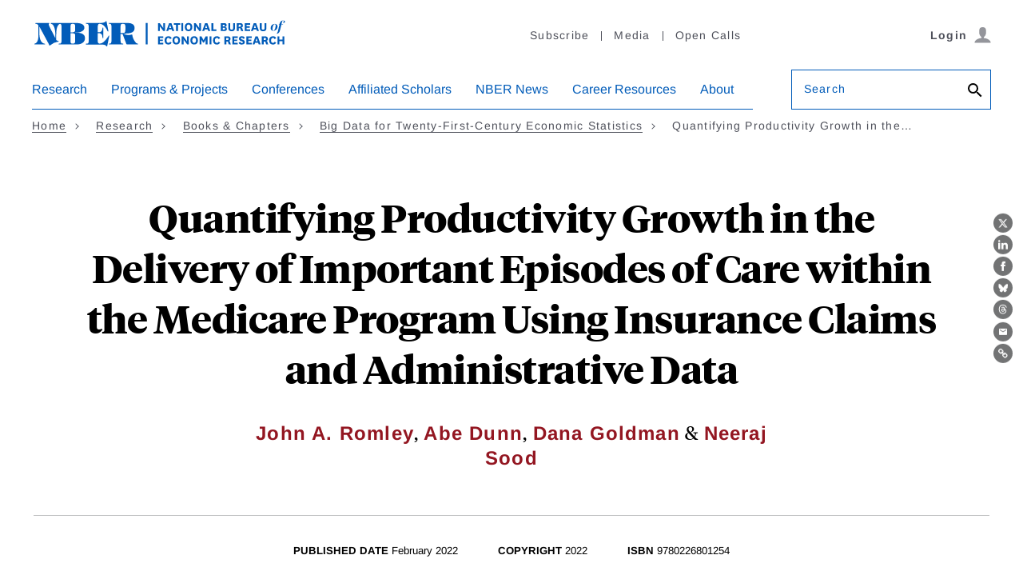

--- FILE ---
content_type: text/css
request_url: https://www.nber.org/themes/custom/nber/assets/build/css/nber-generated.css?t8uaaa
body_size: 46411
content:
@charset "UTF-8";article,aside,details,figcaption,figure,footer,header,hgroup,nav,section,summary{display:block}audio,canvas,video{display:inline-block}audio:not([controls]){display:none;height:0}[hidden],template{display:none}html{color:#000;background:#fff;-webkit-text-size-adjust:100%;-moz-text-size-adjust:100%;text-size-adjust:100%;text-size-adjust:100%}button,html,input,select,textarea{font-family:sans-serif}a:focus{outline:dotted thin}a:active,a:hover{outline:0}abbr[title]{border-bottom:1px dotted}b,strong{font-weight:700}dfn{font-style:italic}mark{color:#000;background:#ff0}code,kbd,pre,samp{font-family:monospace,serif;font-size:1em}pre{white-space:pre;white-space:pre-wrap;word-wrap:break-word}q{quotes:"“" "”" "‘" "’"}q::after,q::before{content:"";content:none}small{font-size:80%}sub,sup{position:relative;font-size:75%;line-height:0;vertical-align:baseline}sup{top:-.5em}sub{bottom:-.25em}img{border:0;height:auto;max-width:100%}svg:not(:root){overflow:hidden}fieldset{margin:0 2px;padding:.35em .625em .75em;border:1px solid silver}legend{padding:0;white-space:normal;border:0}button,input,select,textarea{margin:0;font-family:inherit;font-size:100%;vertical-align:baseline}button,input{line-height:normal}button,select{text-transform:none}button,html input[type=button],input[type=reset],input[type=submit]{cursor:pointer;-webkit-appearance:button;-moz-appearance:button;appearance:button}button[disabled],input[disabled]{cursor:default}input[type=checkbox],input[type=radio]{box-sizing:border-box;padding:0}input[type=search]{box-sizing:content-box;box-sizing:content-box;box-sizing:content-box;-webkit-appearance:textfield;-moz-appearance:textfield;appearance:textfield}input[type=search]::-webkit-search-cancel-button,input[type=search]::-webkit-search-decoration{-webkit-appearance:none;appearance:none}button::-moz-focus-inner,input::-moz-focus-inner{padding:0;border:0}textarea{overflow:auto;vertical-align:top}/*!
 * Bootstrap Grid v5.3.8 (https://getbootstrap.com/)
 * Copyright 2011-2025 The Bootstrap Authors
 * Licensed under MIT (https://github.com/twbs/bootstrap/blob/main/LICENSE)
 */.container,.container-fluid,.container-lg,.container-md,.container-sm,.container-xl,.container-xxl{--bs-gutter-x:1.5rem;--bs-gutter-y:0;width:100%;padding-right:calc(var(--bs-gutter-x) * .5);padding-left:calc(var(--bs-gutter-x) * .5);margin-right:auto;margin-left:auto}@media (min-width:576px){.container,.container-sm{max-width:540px}}@media (min-width:768px){.container,.container-md,.container-sm{max-width:720px}}@media (min-width:992px){.container,.container-lg,.container-md,.container-sm{max-width:960px}}@media (min-width:1200px){.container,.container-lg,.container-md,.container-sm,.container-xl{max-width:1140px}}@media (min-width:1400px){.container,.container-lg,.container-md,.container-sm,.container-xl,.container-xxl{max-width:1320px}}:root{--bs-breakpoint-xs:0;--bs-breakpoint-sm:576px;--bs-breakpoint-md:768px;--bs-breakpoint-lg:992px;--bs-breakpoint-xl:1200px;--bs-breakpoint-xxl:1400px;--c-gradient-fallback:#fff}.row{--bs-gutter-x:1.5rem;--bs-gutter-y:0;display:flex;flex-wrap:wrap;margin-top:calc(-1 * var(--bs-gutter-y));margin-right:calc(-.5 * var(--bs-gutter-x));margin-left:calc(-.5 * var(--bs-gutter-x))}.row>*{box-sizing:border-box;flex-shrink:0;width:100%;max-width:100%;padding-right:calc(var(--bs-gutter-x) * .5);padding-left:calc(var(--bs-gutter-x) * .5);margin-top:var(--bs-gutter-y)}.col{flex:1 0 0}.row-cols-auto>*{flex:0 0 auto;width:auto}.row-cols-1>*{flex:0 0 auto;width:100%}.row-cols-2>*{flex:0 0 auto;width:50%}.row-cols-3>*{flex:0 0 auto;width:33.33333333%}.row-cols-4>*{flex:0 0 auto;width:25%}.row-cols-5>*{flex:0 0 auto;width:20%}.row-cols-6>*{flex:0 0 auto;width:16.66666667%}.col-auto{flex:0 0 auto;width:auto}.col-1{flex:0 0 auto;width:8.33333333%}.col-2{flex:0 0 auto;width:16.66666667%}.col-3{flex:0 0 auto;width:25%}.col-4{flex:0 0 auto;width:33.33333333%}.col-5{flex:0 0 auto;width:41.66666667%}.col-6{flex:0 0 auto;width:50%}.col-7{flex:0 0 auto;width:58.33333333%}.col-8{flex:0 0 auto;width:66.66666667%}.col-9{flex:0 0 auto;width:75%}.col-10{flex:0 0 auto;width:83.33333333%}.col-11{flex:0 0 auto;width:91.66666667%}.col-12{flex:0 0 auto;width:100%}.offset-1{margin-left:8.33333333%}.offset-2{margin-left:16.66666667%}.offset-3{margin-left:25%}.offset-4{margin-left:33.33333333%}.offset-5{margin-left:41.66666667%}.offset-6{margin-left:50%}.offset-7{margin-left:58.33333333%}.offset-8{margin-left:66.66666667%}.offset-9{margin-left:75%}.offset-10{margin-left:83.33333333%}.offset-11{margin-left:91.66666667%}.g-0,.gx-0{--bs-gutter-x:0}.g-0,.gy-0{--bs-gutter-y:0}.g-1,.gx-1{--bs-gutter-x:0.25rem}.g-1,.gy-1{--bs-gutter-y:0.25rem}.g-2,.gx-2{--bs-gutter-x:0.5rem}.g-2,.gy-2{--bs-gutter-y:0.5rem}.g-3,.gx-3{--bs-gutter-x:1rem}.g-3,.gy-3{--bs-gutter-y:1rem}.g-4,.gx-4{--bs-gutter-x:1.5rem}.g-4,.gy-4{--bs-gutter-y:1.5rem}.g-5,.gx-5{--bs-gutter-x:3rem}.g-5,.gy-5{--bs-gutter-y:3rem}@media (min-width:576px){.col-sm{flex:1 0 0}.row-cols-sm-auto>*{flex:0 0 auto;width:auto}.row-cols-sm-1>*{flex:0 0 auto;width:100%}.row-cols-sm-2>*{flex:0 0 auto;width:50%}.row-cols-sm-3>*{flex:0 0 auto;width:33.33333333%}.row-cols-sm-4>*{flex:0 0 auto;width:25%}.row-cols-sm-5>*{flex:0 0 auto;width:20%}.row-cols-sm-6>*{flex:0 0 auto;width:16.66666667%}.col-sm-auto{flex:0 0 auto;width:auto}.col-sm-1{flex:0 0 auto;width:8.33333333%}.col-sm-2{flex:0 0 auto;width:16.66666667%}.col-sm-3{flex:0 0 auto;width:25%}.col-sm-4{flex:0 0 auto;width:33.33333333%}.col-sm-5{flex:0 0 auto;width:41.66666667%}.col-sm-6{flex:0 0 auto;width:50%}.col-sm-7{flex:0 0 auto;width:58.33333333%}.col-sm-8{flex:0 0 auto;width:66.66666667%}.col-sm-9{flex:0 0 auto;width:75%}.col-sm-10{flex:0 0 auto;width:83.33333333%}.col-sm-11{flex:0 0 auto;width:91.66666667%}.col-sm-12{flex:0 0 auto;width:100%}.offset-sm-0{margin-left:0}.offset-sm-1{margin-left:8.33333333%}.offset-sm-2{margin-left:16.66666667%}.offset-sm-3{margin-left:25%}.offset-sm-4{margin-left:33.33333333%}.offset-sm-5{margin-left:41.66666667%}.offset-sm-6{margin-left:50%}.offset-sm-7{margin-left:58.33333333%}.offset-sm-8{margin-left:66.66666667%}.offset-sm-9{margin-left:75%}.offset-sm-10{margin-left:83.33333333%}.offset-sm-11{margin-left:91.66666667%}.g-sm-0,.gx-sm-0{--bs-gutter-x:0}.g-sm-0,.gy-sm-0{--bs-gutter-y:0}.g-sm-1,.gx-sm-1{--bs-gutter-x:0.25rem}.g-sm-1,.gy-sm-1{--bs-gutter-y:0.25rem}.g-sm-2,.gx-sm-2{--bs-gutter-x:0.5rem}.g-sm-2,.gy-sm-2{--bs-gutter-y:0.5rem}.g-sm-3,.gx-sm-3{--bs-gutter-x:1rem}.g-sm-3,.gy-sm-3{--bs-gutter-y:1rem}.g-sm-4,.gx-sm-4{--bs-gutter-x:1.5rem}.g-sm-4,.gy-sm-4{--bs-gutter-y:1.5rem}.g-sm-5,.gx-sm-5{--bs-gutter-x:3rem}.g-sm-5,.gy-sm-5{--bs-gutter-y:3rem}}@media (min-width:768px){.col-md{flex:1 0 0}.row-cols-md-auto>*{flex:0 0 auto;width:auto}.row-cols-md-1>*{flex:0 0 auto;width:100%}.row-cols-md-2>*{flex:0 0 auto;width:50%}.row-cols-md-3>*{flex:0 0 auto;width:33.33333333%}.row-cols-md-4>*{flex:0 0 auto;width:25%}.row-cols-md-5>*{flex:0 0 auto;width:20%}.row-cols-md-6>*{flex:0 0 auto;width:16.66666667%}.col-md-auto{flex:0 0 auto;width:auto}.col-md-1{flex:0 0 auto;width:8.33333333%}.col-md-2{flex:0 0 auto;width:16.66666667%}.col-md-3{flex:0 0 auto;width:25%}.col-md-4{flex:0 0 auto;width:33.33333333%}.col-md-5{flex:0 0 auto;width:41.66666667%}.col-md-6{flex:0 0 auto;width:50%}.col-md-7{flex:0 0 auto;width:58.33333333%}.col-md-8{flex:0 0 auto;width:66.66666667%}.col-md-9{flex:0 0 auto;width:75%}.col-md-10{flex:0 0 auto;width:83.33333333%}.col-md-11{flex:0 0 auto;width:91.66666667%}.col-md-12{flex:0 0 auto;width:100%}.offset-md-0{margin-left:0}.offset-md-1{margin-left:8.33333333%}.offset-md-2{margin-left:16.66666667%}.offset-md-3{margin-left:25%}.offset-md-4{margin-left:33.33333333%}.offset-md-5{margin-left:41.66666667%}.offset-md-6{margin-left:50%}.offset-md-7{margin-left:58.33333333%}.offset-md-8{margin-left:66.66666667%}.offset-md-9{margin-left:75%}.offset-md-10{margin-left:83.33333333%}.offset-md-11{margin-left:91.66666667%}.g-md-0,.gx-md-0{--bs-gutter-x:0}.g-md-0,.gy-md-0{--bs-gutter-y:0}.g-md-1,.gx-md-1{--bs-gutter-x:0.25rem}.g-md-1,.gy-md-1{--bs-gutter-y:0.25rem}.g-md-2,.gx-md-2{--bs-gutter-x:0.5rem}.g-md-2,.gy-md-2{--bs-gutter-y:0.5rem}.g-md-3,.gx-md-3{--bs-gutter-x:1rem}.g-md-3,.gy-md-3{--bs-gutter-y:1rem}.g-md-4,.gx-md-4{--bs-gutter-x:1.5rem}.g-md-4,.gy-md-4{--bs-gutter-y:1.5rem}.g-md-5,.gx-md-5{--bs-gutter-x:3rem}.g-md-5,.gy-md-5{--bs-gutter-y:3rem}}@media (min-width:992px){.col-lg{flex:1 0 0}.row-cols-lg-auto>*{flex:0 0 auto;width:auto}.row-cols-lg-1>*{flex:0 0 auto;width:100%}.row-cols-lg-2>*{flex:0 0 auto;width:50%}.row-cols-lg-3>*{flex:0 0 auto;width:33.33333333%}.row-cols-lg-4>*{flex:0 0 auto;width:25%}.row-cols-lg-5>*{flex:0 0 auto;width:20%}.row-cols-lg-6>*{flex:0 0 auto;width:16.66666667%}.col-lg-auto{flex:0 0 auto;width:auto}.col-lg-1{flex:0 0 auto;width:8.33333333%}.col-lg-2{flex:0 0 auto;width:16.66666667%}.col-lg-3{flex:0 0 auto;width:25%}.col-lg-4{flex:0 0 auto;width:33.33333333%}.col-lg-5{flex:0 0 auto;width:41.66666667%}.col-lg-6{flex:0 0 auto;width:50%}.col-lg-7{flex:0 0 auto;width:58.33333333%}.col-lg-8{flex:0 0 auto;width:66.66666667%}.col-lg-9{flex:0 0 auto;width:75%}.col-lg-10{flex:0 0 auto;width:83.33333333%}.col-lg-11{flex:0 0 auto;width:91.66666667%}.col-lg-12{flex:0 0 auto;width:100%}.offset-lg-0{margin-left:0}.offset-lg-1{margin-left:8.33333333%}.offset-lg-2{margin-left:16.66666667%}.offset-lg-3{margin-left:25%}.offset-lg-4{margin-left:33.33333333%}.offset-lg-5{margin-left:41.66666667%}.offset-lg-6{margin-left:50%}.offset-lg-7{margin-left:58.33333333%}.offset-lg-8{margin-left:66.66666667%}.offset-lg-9{margin-left:75%}.offset-lg-10{margin-left:83.33333333%}.offset-lg-11{margin-left:91.66666667%}.g-lg-0,.gx-lg-0{--bs-gutter-x:0}.g-lg-0,.gy-lg-0{--bs-gutter-y:0}.g-lg-1,.gx-lg-1{--bs-gutter-x:0.25rem}.g-lg-1,.gy-lg-1{--bs-gutter-y:0.25rem}.g-lg-2,.gx-lg-2{--bs-gutter-x:0.5rem}.g-lg-2,.gy-lg-2{--bs-gutter-y:0.5rem}.g-lg-3,.gx-lg-3{--bs-gutter-x:1rem}.g-lg-3,.gy-lg-3{--bs-gutter-y:1rem}.g-lg-4,.gx-lg-4{--bs-gutter-x:1.5rem}.g-lg-4,.gy-lg-4{--bs-gutter-y:1.5rem}.g-lg-5,.gx-lg-5{--bs-gutter-x:3rem}.g-lg-5,.gy-lg-5{--bs-gutter-y:3rem}}@media (min-width:1200px){.col-xl{flex:1 0 0}.row-cols-xl-auto>*{flex:0 0 auto;width:auto}.row-cols-xl-1>*{flex:0 0 auto;width:100%}.row-cols-xl-2>*{flex:0 0 auto;width:50%}.row-cols-xl-3>*{flex:0 0 auto;width:33.33333333%}.row-cols-xl-4>*{flex:0 0 auto;width:25%}.row-cols-xl-5>*{flex:0 0 auto;width:20%}.row-cols-xl-6>*{flex:0 0 auto;width:16.66666667%}.col-xl-auto{flex:0 0 auto;width:auto}.col-xl-1{flex:0 0 auto;width:8.33333333%}.col-xl-2{flex:0 0 auto;width:16.66666667%}.col-xl-3{flex:0 0 auto;width:25%}.col-xl-4{flex:0 0 auto;width:33.33333333%}.col-xl-5{flex:0 0 auto;width:41.66666667%}.col-xl-6{flex:0 0 auto;width:50%}.col-xl-7{flex:0 0 auto;width:58.33333333%}.col-xl-8{flex:0 0 auto;width:66.66666667%}.col-xl-9{flex:0 0 auto;width:75%}.col-xl-10{flex:0 0 auto;width:83.33333333%}.col-xl-11{flex:0 0 auto;width:91.66666667%}.col-xl-12{flex:0 0 auto;width:100%}.offset-xl-0{margin-left:0}.offset-xl-1{margin-left:8.33333333%}.offset-xl-2{margin-left:16.66666667%}.offset-xl-3{margin-left:25%}.offset-xl-4{margin-left:33.33333333%}.offset-xl-5{margin-left:41.66666667%}.offset-xl-6{margin-left:50%}.offset-xl-7{margin-left:58.33333333%}.offset-xl-8{margin-left:66.66666667%}.offset-xl-9{margin-left:75%}.offset-xl-10{margin-left:83.33333333%}.offset-xl-11{margin-left:91.66666667%}.g-xl-0,.gx-xl-0{--bs-gutter-x:0}.g-xl-0,.gy-xl-0{--bs-gutter-y:0}.g-xl-1,.gx-xl-1{--bs-gutter-x:0.25rem}.g-xl-1,.gy-xl-1{--bs-gutter-y:0.25rem}.g-xl-2,.gx-xl-2{--bs-gutter-x:0.5rem}.g-xl-2,.gy-xl-2{--bs-gutter-y:0.5rem}.g-xl-3,.gx-xl-3{--bs-gutter-x:1rem}.g-xl-3,.gy-xl-3{--bs-gutter-y:1rem}.g-xl-4,.gx-xl-4{--bs-gutter-x:1.5rem}.g-xl-4,.gy-xl-4{--bs-gutter-y:1.5rem}.g-xl-5,.gx-xl-5{--bs-gutter-x:3rem}.g-xl-5,.gy-xl-5{--bs-gutter-y:3rem}}@media (min-width:1400px){.col-xxl{flex:1 0 0}.row-cols-xxl-auto>*{flex:0 0 auto;width:auto}.row-cols-xxl-1>*{flex:0 0 auto;width:100%}.row-cols-xxl-2>*{flex:0 0 auto;width:50%}.row-cols-xxl-3>*{flex:0 0 auto;width:33.33333333%}.row-cols-xxl-4>*{flex:0 0 auto;width:25%}.row-cols-xxl-5>*{flex:0 0 auto;width:20%}.row-cols-xxl-6>*{flex:0 0 auto;width:16.66666667%}.col-xxl-auto{flex:0 0 auto;width:auto}.col-xxl-1{flex:0 0 auto;width:8.33333333%}.col-xxl-2{flex:0 0 auto;width:16.66666667%}.col-xxl-3{flex:0 0 auto;width:25%}.col-xxl-4{flex:0 0 auto;width:33.33333333%}.col-xxl-5{flex:0 0 auto;width:41.66666667%}.col-xxl-6{flex:0 0 auto;width:50%}.col-xxl-7{flex:0 0 auto;width:58.33333333%}.col-xxl-8{flex:0 0 auto;width:66.66666667%}.col-xxl-9{flex:0 0 auto;width:75%}.col-xxl-10{flex:0 0 auto;width:83.33333333%}.col-xxl-11{flex:0 0 auto;width:91.66666667%}.col-xxl-12{flex:0 0 auto;width:100%}.offset-xxl-0{margin-left:0}.offset-xxl-1{margin-left:8.33333333%}.offset-xxl-2{margin-left:16.66666667%}.offset-xxl-3{margin-left:25%}.offset-xxl-4{margin-left:33.33333333%}.offset-xxl-5{margin-left:41.66666667%}.offset-xxl-6{margin-left:50%}.offset-xxl-7{margin-left:58.33333333%}.offset-xxl-8{margin-left:66.66666667%}.offset-xxl-9{margin-left:75%}.offset-xxl-10{margin-left:83.33333333%}.offset-xxl-11{margin-left:91.66666667%}.g-xxl-0,.gx-xxl-0{--bs-gutter-x:0}.g-xxl-0,.gy-xxl-0{--bs-gutter-y:0}.g-xxl-1,.gx-xxl-1{--bs-gutter-x:0.25rem}.g-xxl-1,.gy-xxl-1{--bs-gutter-y:0.25rem}.g-xxl-2,.gx-xxl-2{--bs-gutter-x:0.5rem}.g-xxl-2,.gy-xxl-2{--bs-gutter-y:0.5rem}.g-xxl-3,.gx-xxl-3{--bs-gutter-x:1rem}.g-xxl-3,.gy-xxl-3{--bs-gutter-y:1rem}.g-xxl-4,.gx-xxl-4{--bs-gutter-x:1.5rem}.g-xxl-4,.gy-xxl-4{--bs-gutter-y:1.5rem}.g-xxl-5,.gx-xxl-5{--bs-gutter-x:3rem}.g-xxl-5,.gy-xxl-5{--bs-gutter-y:3rem}}.d-inline{display:inline!important}.d-inline-block{display:inline-block!important}.d-block{display:block!important}.d-grid{display:grid!important}.d-inline-grid{display:inline-grid!important}.d-table{display:table!important}.d-table-row{display:table-row!important}.d-table-cell{display:table-cell!important}.d-flex{display:flex!important}.d-inline-flex{display:inline-flex!important}.d-none{display:none!important}.flex-fill{flex:1 1 auto!important}.flex-row{flex-direction:row!important}.flex-column{flex-direction:column!important}.flex-row-reverse{flex-direction:row-reverse!important}.flex-column-reverse{flex-direction:column-reverse!important}.flex-grow-0{flex-grow:0!important}.flex-grow-1{flex-grow:1!important}.flex-shrink-0{flex-shrink:0!important}.flex-shrink-1{flex-shrink:1!important}.flex-wrap{flex-wrap:wrap!important}.flex-nowrap{flex-wrap:nowrap!important}.flex-wrap-reverse{flex-wrap:wrap-reverse!important}.justify-content-start{justify-content:flex-start!important}.justify-content-end{justify-content:flex-end!important}.justify-content-center{justify-content:center!important}.justify-content-between{justify-content:space-between!important}.justify-content-around{justify-content:space-around!important}.justify-content-evenly{justify-content:space-evenly!important}.align-items-start{align-items:flex-start!important}.align-items-end{align-items:flex-end!important}.align-items-center{align-items:center!important}.align-items-baseline{align-items:baseline!important}.align-items-stretch{align-items:stretch!important}.align-content-start{align-content:flex-start!important}.align-content-end{align-content:flex-end!important}.align-content-center{align-content:center!important}.align-content-between{align-content:space-between!important}.align-content-around{align-content:space-around!important}.align-content-stretch{align-content:stretch!important}.align-self-auto{align-self:auto!important}.align-self-start{align-self:flex-start!important}.align-self-end{align-self:flex-end!important}.align-self-center{align-self:center!important}.align-self-baseline{align-self:baseline!important}.align-self-stretch{align-self:stretch!important}.order-first{order:-1!important}.order-0{order:0!important}.order-1{order:1!important}.order-2{order:2!important}.order-3{order:3!important}.order-4{order:4!important}.order-5{order:5!important}.order-last{order:6!important}.m-0{margin:0!important}.m-1{margin:.25rem!important}.m-2{margin:.5rem!important}.m-3{margin:1rem!important}.m-4{margin:1.5rem!important}.m-5{margin:3rem!important}.m-auto{margin:auto!important}.mx-0{margin-right:0!important;margin-left:0!important}.mx-1{margin-right:.25rem!important;margin-left:.25rem!important}.mx-2{margin-right:.5rem!important;margin-left:.5rem!important}.mx-3{margin-right:1rem!important;margin-left:1rem!important}.mx-4{margin-right:1.5rem!important;margin-left:1.5rem!important}.mx-5{margin-right:3rem!important;margin-left:3rem!important}.mx-auto{margin-right:auto!important;margin-left:auto!important}.my-0{margin-top:0!important;margin-bottom:0!important}.my-1{margin-top:.25rem!important;margin-bottom:.25rem!important}.my-2{margin-top:.5rem!important;margin-bottom:.5rem!important}.my-3{margin-top:1rem!important;margin-bottom:1rem!important}.my-4{margin-top:1.5rem!important;margin-bottom:1.5rem!important}.my-5{margin-top:3rem!important;margin-bottom:3rem!important}.my-auto{margin-top:auto!important;margin-bottom:auto!important}.mt-0{margin-top:0!important}.mt-1{margin-top:.25rem!important}.mt-2{margin-top:.5rem!important}.mt-3{margin-top:1rem!important}.mt-4{margin-top:1.5rem!important}.mt-5{margin-top:3rem!important}.mt-auto{margin-top:auto!important}.me-0{margin-right:0!important}.me-1{margin-right:.25rem!important}.me-2{margin-right:.5rem!important}.me-3{margin-right:1rem!important}.me-4{margin-right:1.5rem!important}.me-5{margin-right:3rem!important}.me-auto{margin-right:auto!important}.mb-0{margin-bottom:0!important}.mb-1{margin-bottom:.25rem!important}.mb-2{margin-bottom:.5rem!important}.mb-3{margin-bottom:1rem!important}.mb-4{margin-bottom:1.5rem!important}.mb-5{margin-bottom:3rem!important}.mb-auto{margin-bottom:auto!important}.ms-0{margin-left:0!important}.ms-1{margin-left:.25rem!important}.ms-2{margin-left:.5rem!important}.ms-3{margin-left:1rem!important}.ms-4{margin-left:1.5rem!important}.ms-5{margin-left:3rem!important}.ms-auto{margin-left:auto!important}.p-0{padding:0!important}.p-1{padding:.25rem!important}.p-2{padding:.5rem!important}.p-3{padding:1rem!important}.p-4{padding:1.5rem!important}.p-5{padding:3rem!important}.px-0{padding-right:0!important;padding-left:0!important}.px-1{padding-right:.25rem!important;padding-left:.25rem!important}.px-2{padding-right:.5rem!important;padding-left:.5rem!important}.px-3{padding-right:1rem!important;padding-left:1rem!important}.px-4{padding-right:1.5rem!important;padding-left:1.5rem!important}.px-5{padding-right:3rem!important;padding-left:3rem!important}.py-0{padding-top:0!important;padding-bottom:0!important}.py-1{padding-top:.25rem!important;padding-bottom:.25rem!important}.py-2{padding-top:.5rem!important;padding-bottom:.5rem!important}.py-3{padding-top:1rem!important;padding-bottom:1rem!important}.py-4{padding-top:1.5rem!important;padding-bottom:1.5rem!important}.py-5{padding-top:3rem!important;padding-bottom:3rem!important}.pt-0{padding-top:0!important}.pt-1{padding-top:.25rem!important}.pt-2{padding-top:.5rem!important}.pt-3{padding-top:1rem!important}.pt-4{padding-top:1.5rem!important}.pt-5{padding-top:3rem!important}.pe-0{padding-right:0!important}.pe-1{padding-right:.25rem!important}.pe-2{padding-right:.5rem!important}.pe-3{padding-right:1rem!important}.pe-4{padding-right:1.5rem!important}.pe-5{padding-right:3rem!important}.pb-0{padding-bottom:0!important}.pb-1{padding-bottom:.25rem!important}.pb-2{padding-bottom:.5rem!important}.pb-3{padding-bottom:1rem!important}.pb-4{padding-bottom:1.5rem!important}.pb-5{padding-bottom:3rem!important}.ps-0{padding-left:0!important}.ps-1{padding-left:.25rem!important}.ps-2{padding-left:.5rem!important}.ps-3{padding-left:1rem!important}.ps-4{padding-left:1.5rem!important}.ps-5{padding-left:3rem!important}@media (min-width:576px){.d-sm-inline{display:inline!important}.d-sm-inline-block{display:inline-block!important}.d-sm-block{display:block!important}.d-sm-grid{display:grid!important}.d-sm-inline-grid{display:inline-grid!important}.d-sm-table{display:table!important}.d-sm-table-row{display:table-row!important}.d-sm-table-cell{display:table-cell!important}.d-sm-flex{display:flex!important}.d-sm-inline-flex{display:inline-flex!important}.d-sm-none{display:none!important}.flex-sm-fill{flex:1 1 auto!important}.flex-sm-row{flex-direction:row!important}.flex-sm-column{flex-direction:column!important}.flex-sm-row-reverse{flex-direction:row-reverse!important}.flex-sm-column-reverse{flex-direction:column-reverse!important}.flex-sm-grow-0{flex-grow:0!important}.flex-sm-grow-1{flex-grow:1!important}.flex-sm-shrink-0{flex-shrink:0!important}.flex-sm-shrink-1{flex-shrink:1!important}.flex-sm-wrap{flex-wrap:wrap!important}.flex-sm-nowrap{flex-wrap:nowrap!important}.flex-sm-wrap-reverse{flex-wrap:wrap-reverse!important}.justify-content-sm-start{justify-content:flex-start!important}.justify-content-sm-end{justify-content:flex-end!important}.justify-content-sm-center{justify-content:center!important}.justify-content-sm-between{justify-content:space-between!important}.justify-content-sm-around{justify-content:space-around!important}.justify-content-sm-evenly{justify-content:space-evenly!important}.align-items-sm-start{align-items:flex-start!important}.align-items-sm-end{align-items:flex-end!important}.align-items-sm-center{align-items:center!important}.align-items-sm-baseline{align-items:baseline!important}.align-items-sm-stretch{align-items:stretch!important}.align-content-sm-start{align-content:flex-start!important}.align-content-sm-end{align-content:flex-end!important}.align-content-sm-center{align-content:center!important}.align-content-sm-between{align-content:space-between!important}.align-content-sm-around{align-content:space-around!important}.align-content-sm-stretch{align-content:stretch!important}.align-self-sm-auto{align-self:auto!important}.align-self-sm-start{align-self:flex-start!important}.align-self-sm-end{align-self:flex-end!important}.align-self-sm-center{align-self:center!important}.align-self-sm-baseline{align-self:baseline!important}.align-self-sm-stretch{align-self:stretch!important}.order-sm-first{order:-1!important}.order-sm-0{order:0!important}.order-sm-1{order:1!important}.order-sm-2{order:2!important}.order-sm-3{order:3!important}.order-sm-4{order:4!important}.order-sm-5{order:5!important}.order-sm-last{order:6!important}.m-sm-0{margin:0!important}.m-sm-1{margin:.25rem!important}.m-sm-2{margin:.5rem!important}.m-sm-3{margin:1rem!important}.m-sm-4{margin:1.5rem!important}.m-sm-5{margin:3rem!important}.m-sm-auto{margin:auto!important}.mx-sm-0{margin-right:0!important;margin-left:0!important}.mx-sm-1{margin-right:.25rem!important;margin-left:.25rem!important}.mx-sm-2{margin-right:.5rem!important;margin-left:.5rem!important}.mx-sm-3{margin-right:1rem!important;margin-left:1rem!important}.mx-sm-4{margin-right:1.5rem!important;margin-left:1.5rem!important}.mx-sm-5{margin-right:3rem!important;margin-left:3rem!important}.mx-sm-auto{margin-right:auto!important;margin-left:auto!important}.my-sm-0{margin-top:0!important;margin-bottom:0!important}.my-sm-1{margin-top:.25rem!important;margin-bottom:.25rem!important}.my-sm-2{margin-top:.5rem!important;margin-bottom:.5rem!important}.my-sm-3{margin-top:1rem!important;margin-bottom:1rem!important}.my-sm-4{margin-top:1.5rem!important;margin-bottom:1.5rem!important}.my-sm-5{margin-top:3rem!important;margin-bottom:3rem!important}.my-sm-auto{margin-top:auto!important;margin-bottom:auto!important}.mt-sm-0{margin-top:0!important}.mt-sm-1{margin-top:.25rem!important}.mt-sm-2{margin-top:.5rem!important}.mt-sm-3{margin-top:1rem!important}.mt-sm-4{margin-top:1.5rem!important}.mt-sm-5{margin-top:3rem!important}.mt-sm-auto{margin-top:auto!important}.me-sm-0{margin-right:0!important}.me-sm-1{margin-right:.25rem!important}.me-sm-2{margin-right:.5rem!important}.me-sm-3{margin-right:1rem!important}.me-sm-4{margin-right:1.5rem!important}.me-sm-5{margin-right:3rem!important}.me-sm-auto{margin-right:auto!important}.mb-sm-0{margin-bottom:0!important}.mb-sm-1{margin-bottom:.25rem!important}.mb-sm-2{margin-bottom:.5rem!important}.mb-sm-3{margin-bottom:1rem!important}.mb-sm-4{margin-bottom:1.5rem!important}.mb-sm-5{margin-bottom:3rem!important}.mb-sm-auto{margin-bottom:auto!important}.ms-sm-0{margin-left:0!important}.ms-sm-1{margin-left:.25rem!important}.ms-sm-2{margin-left:.5rem!important}.ms-sm-3{margin-left:1rem!important}.ms-sm-4{margin-left:1.5rem!important}.ms-sm-5{margin-left:3rem!important}.ms-sm-auto{margin-left:auto!important}.p-sm-0{padding:0!important}.p-sm-1{padding:.25rem!important}.p-sm-2{padding:.5rem!important}.p-sm-3{padding:1rem!important}.p-sm-4{padding:1.5rem!important}.p-sm-5{padding:3rem!important}.px-sm-0{padding-right:0!important;padding-left:0!important}.px-sm-1{padding-right:.25rem!important;padding-left:.25rem!important}.px-sm-2{padding-right:.5rem!important;padding-left:.5rem!important}.px-sm-3{padding-right:1rem!important;padding-left:1rem!important}.px-sm-4{padding-right:1.5rem!important;padding-left:1.5rem!important}.px-sm-5{padding-right:3rem!important;padding-left:3rem!important}.py-sm-0{padding-top:0!important;padding-bottom:0!important}.py-sm-1{padding-top:.25rem!important;padding-bottom:.25rem!important}.py-sm-2{padding-top:.5rem!important;padding-bottom:.5rem!important}.py-sm-3{padding-top:1rem!important;padding-bottom:1rem!important}.py-sm-4{padding-top:1.5rem!important;padding-bottom:1.5rem!important}.py-sm-5{padding-top:3rem!important;padding-bottom:3rem!important}.pt-sm-0{padding-top:0!important}.pt-sm-1{padding-top:.25rem!important}.pt-sm-2{padding-top:.5rem!important}.pt-sm-3{padding-top:1rem!important}.pt-sm-4{padding-top:1.5rem!important}.pt-sm-5{padding-top:3rem!important}.pe-sm-0{padding-right:0!important}.pe-sm-1{padding-right:.25rem!important}.pe-sm-2{padding-right:.5rem!important}.pe-sm-3{padding-right:1rem!important}.pe-sm-4{padding-right:1.5rem!important}.pe-sm-5{padding-right:3rem!important}.pb-sm-0{padding-bottom:0!important}.pb-sm-1{padding-bottom:.25rem!important}.pb-sm-2{padding-bottom:.5rem!important}.pb-sm-3{padding-bottom:1rem!important}.pb-sm-4{padding-bottom:1.5rem!important}.pb-sm-5{padding-bottom:3rem!important}.ps-sm-0{padding-left:0!important}.ps-sm-1{padding-left:.25rem!important}.ps-sm-2{padding-left:.5rem!important}.ps-sm-3{padding-left:1rem!important}.ps-sm-4{padding-left:1.5rem!important}.ps-sm-5{padding-left:3rem!important}}@media (min-width:768px){.d-md-inline{display:inline!important}.d-md-inline-block{display:inline-block!important}.d-md-block{display:block!important}.d-md-grid{display:grid!important}.d-md-inline-grid{display:inline-grid!important}.d-md-table{display:table!important}.d-md-table-row{display:table-row!important}.d-md-table-cell{display:table-cell!important}.d-md-flex{display:flex!important}.d-md-inline-flex{display:inline-flex!important}.d-md-none{display:none!important}.flex-md-fill{flex:1 1 auto!important}.flex-md-row{flex-direction:row!important}.flex-md-column{flex-direction:column!important}.flex-md-row-reverse{flex-direction:row-reverse!important}.flex-md-column-reverse{flex-direction:column-reverse!important}.flex-md-grow-0{flex-grow:0!important}.flex-md-grow-1{flex-grow:1!important}.flex-md-shrink-0{flex-shrink:0!important}.flex-md-shrink-1{flex-shrink:1!important}.flex-md-wrap{flex-wrap:wrap!important}.flex-md-nowrap{flex-wrap:nowrap!important}.flex-md-wrap-reverse{flex-wrap:wrap-reverse!important}.justify-content-md-start{justify-content:flex-start!important}.justify-content-md-end{justify-content:flex-end!important}.justify-content-md-center{justify-content:center!important}.justify-content-md-between{justify-content:space-between!important}.justify-content-md-around{justify-content:space-around!important}.justify-content-md-evenly{justify-content:space-evenly!important}.align-items-md-start{align-items:flex-start!important}.align-items-md-end{align-items:flex-end!important}.align-items-md-center{align-items:center!important}.align-items-md-baseline{align-items:baseline!important}.align-items-md-stretch{align-items:stretch!important}.align-content-md-start{align-content:flex-start!important}.align-content-md-end{align-content:flex-end!important}.align-content-md-center{align-content:center!important}.align-content-md-between{align-content:space-between!important}.align-content-md-around{align-content:space-around!important}.align-content-md-stretch{align-content:stretch!important}.align-self-md-auto{align-self:auto!important}.align-self-md-start{align-self:flex-start!important}.align-self-md-end{align-self:flex-end!important}.align-self-md-center{align-self:center!important}.align-self-md-baseline{align-self:baseline!important}.align-self-md-stretch{align-self:stretch!important}.order-md-first{order:-1!important}.order-md-0{order:0!important}.order-md-1{order:1!important}.order-md-2{order:2!important}.order-md-3{order:3!important}.order-md-4{order:4!important}.order-md-5{order:5!important}.order-md-last{order:6!important}.m-md-0{margin:0!important}.m-md-1{margin:.25rem!important}.m-md-2{margin:.5rem!important}.m-md-3{margin:1rem!important}.m-md-4{margin:1.5rem!important}.m-md-5{margin:3rem!important}.m-md-auto{margin:auto!important}.mx-md-0{margin-right:0!important;margin-left:0!important}.mx-md-1{margin-right:.25rem!important;margin-left:.25rem!important}.mx-md-2{margin-right:.5rem!important;margin-left:.5rem!important}.mx-md-3{margin-right:1rem!important;margin-left:1rem!important}.mx-md-4{margin-right:1.5rem!important;margin-left:1.5rem!important}.mx-md-5{margin-right:3rem!important;margin-left:3rem!important}.mx-md-auto{margin-right:auto!important;margin-left:auto!important}.my-md-0{margin-top:0!important;margin-bottom:0!important}.my-md-1{margin-top:.25rem!important;margin-bottom:.25rem!important}.my-md-2{margin-top:.5rem!important;margin-bottom:.5rem!important}.my-md-3{margin-top:1rem!important;margin-bottom:1rem!important}.my-md-4{margin-top:1.5rem!important;margin-bottom:1.5rem!important}.my-md-5{margin-top:3rem!important;margin-bottom:3rem!important}.my-md-auto{margin-top:auto!important;margin-bottom:auto!important}.mt-md-0{margin-top:0!important}.mt-md-1{margin-top:.25rem!important}.mt-md-2{margin-top:.5rem!important}.mt-md-3{margin-top:1rem!important}.mt-md-4{margin-top:1.5rem!important}.mt-md-5{margin-top:3rem!important}.mt-md-auto{margin-top:auto!important}.me-md-0{margin-right:0!important}.me-md-1{margin-right:.25rem!important}.me-md-2{margin-right:.5rem!important}.me-md-3{margin-right:1rem!important}.me-md-4{margin-right:1.5rem!important}.me-md-5{margin-right:3rem!important}.me-md-auto{margin-right:auto!important}.mb-md-0{margin-bottom:0!important}.mb-md-1{margin-bottom:.25rem!important}.mb-md-2{margin-bottom:.5rem!important}.mb-md-3{margin-bottom:1rem!important}.mb-md-4{margin-bottom:1.5rem!important}.mb-md-5{margin-bottom:3rem!important}.mb-md-auto{margin-bottom:auto!important}.ms-md-0{margin-left:0!important}.ms-md-1{margin-left:.25rem!important}.ms-md-2{margin-left:.5rem!important}.ms-md-3{margin-left:1rem!important}.ms-md-4{margin-left:1.5rem!important}.ms-md-5{margin-left:3rem!important}.ms-md-auto{margin-left:auto!important}.p-md-0{padding:0!important}.p-md-1{padding:.25rem!important}.p-md-2{padding:.5rem!important}.p-md-3{padding:1rem!important}.p-md-4{padding:1.5rem!important}.p-md-5{padding:3rem!important}.px-md-0{padding-right:0!important;padding-left:0!important}.px-md-1{padding-right:.25rem!important;padding-left:.25rem!important}.px-md-2{padding-right:.5rem!important;padding-left:.5rem!important}.px-md-3{padding-right:1rem!important;padding-left:1rem!important}.px-md-4{padding-right:1.5rem!important;padding-left:1.5rem!important}.px-md-5{padding-right:3rem!important;padding-left:3rem!important}.py-md-0{padding-top:0!important;padding-bottom:0!important}.py-md-1{padding-top:.25rem!important;padding-bottom:.25rem!important}.py-md-2{padding-top:.5rem!important;padding-bottom:.5rem!important}.py-md-3{padding-top:1rem!important;padding-bottom:1rem!important}.py-md-4{padding-top:1.5rem!important;padding-bottom:1.5rem!important}.py-md-5{padding-top:3rem!important;padding-bottom:3rem!important}.pt-md-0{padding-top:0!important}.pt-md-1{padding-top:.25rem!important}.pt-md-2{padding-top:.5rem!important}.pt-md-3{padding-top:1rem!important}.pt-md-4{padding-top:1.5rem!important}.pt-md-5{padding-top:3rem!important}.pe-md-0{padding-right:0!important}.pe-md-1{padding-right:.25rem!important}.pe-md-2{padding-right:.5rem!important}.pe-md-3{padding-right:1rem!important}.pe-md-4{padding-right:1.5rem!important}.pe-md-5{padding-right:3rem!important}.pb-md-0{padding-bottom:0!important}.pb-md-1{padding-bottom:.25rem!important}.pb-md-2{padding-bottom:.5rem!important}.pb-md-3{padding-bottom:1rem!important}.pb-md-4{padding-bottom:1.5rem!important}.pb-md-5{padding-bottom:3rem!important}.ps-md-0{padding-left:0!important}.ps-md-1{padding-left:.25rem!important}.ps-md-2{padding-left:.5rem!important}.ps-md-3{padding-left:1rem!important}.ps-md-4{padding-left:1.5rem!important}.ps-md-5{padding-left:3rem!important}}@media (min-width:992px){.d-lg-inline{display:inline!important}.d-lg-inline-block{display:inline-block!important}.d-lg-block{display:block!important}.d-lg-grid{display:grid!important}.d-lg-inline-grid{display:inline-grid!important}.d-lg-table{display:table!important}.d-lg-table-row{display:table-row!important}.d-lg-table-cell{display:table-cell!important}.d-lg-flex{display:flex!important}.d-lg-inline-flex{display:inline-flex!important}.d-lg-none{display:none!important}.flex-lg-fill{flex:1 1 auto!important}.flex-lg-row{flex-direction:row!important}.flex-lg-column{flex-direction:column!important}.flex-lg-row-reverse{flex-direction:row-reverse!important}.flex-lg-column-reverse{flex-direction:column-reverse!important}.flex-lg-grow-0{flex-grow:0!important}.flex-lg-grow-1{flex-grow:1!important}.flex-lg-shrink-0{flex-shrink:0!important}.flex-lg-shrink-1{flex-shrink:1!important}.flex-lg-wrap{flex-wrap:wrap!important}.flex-lg-nowrap{flex-wrap:nowrap!important}.flex-lg-wrap-reverse{flex-wrap:wrap-reverse!important}.justify-content-lg-start{justify-content:flex-start!important}.justify-content-lg-end{justify-content:flex-end!important}.justify-content-lg-center{justify-content:center!important}.justify-content-lg-between{justify-content:space-between!important}.justify-content-lg-around{justify-content:space-around!important}.justify-content-lg-evenly{justify-content:space-evenly!important}.align-items-lg-start{align-items:flex-start!important}.align-items-lg-end{align-items:flex-end!important}.align-items-lg-center{align-items:center!important}.align-items-lg-baseline{align-items:baseline!important}.align-items-lg-stretch{align-items:stretch!important}.align-content-lg-start{align-content:flex-start!important}.align-content-lg-end{align-content:flex-end!important}.align-content-lg-center{align-content:center!important}.align-content-lg-between{align-content:space-between!important}.align-content-lg-around{align-content:space-around!important}.align-content-lg-stretch{align-content:stretch!important}.align-self-lg-auto{align-self:auto!important}.align-self-lg-start{align-self:flex-start!important}.align-self-lg-end{align-self:flex-end!important}.align-self-lg-center{align-self:center!important}.align-self-lg-baseline{align-self:baseline!important}.align-self-lg-stretch{align-self:stretch!important}.order-lg-first{order:-1!important}.order-lg-0{order:0!important}.order-lg-1{order:1!important}.order-lg-2{order:2!important}.order-lg-3{order:3!important}.order-lg-4{order:4!important}.order-lg-5{order:5!important}.order-lg-last{order:6!important}.m-lg-0{margin:0!important}.m-lg-1{margin:.25rem!important}.m-lg-2{margin:.5rem!important}.m-lg-3{margin:1rem!important}.m-lg-4{margin:1.5rem!important}.m-lg-5{margin:3rem!important}.m-lg-auto{margin:auto!important}.mx-lg-0{margin-right:0!important;margin-left:0!important}.mx-lg-1{margin-right:.25rem!important;margin-left:.25rem!important}.mx-lg-2{margin-right:.5rem!important;margin-left:.5rem!important}.mx-lg-3{margin-right:1rem!important;margin-left:1rem!important}.mx-lg-4{margin-right:1.5rem!important;margin-left:1.5rem!important}.mx-lg-5{margin-right:3rem!important;margin-left:3rem!important}.mx-lg-auto{margin-right:auto!important;margin-left:auto!important}.my-lg-0{margin-top:0!important;margin-bottom:0!important}.my-lg-1{margin-top:.25rem!important;margin-bottom:.25rem!important}.my-lg-2{margin-top:.5rem!important;margin-bottom:.5rem!important}.my-lg-3{margin-top:1rem!important;margin-bottom:1rem!important}.my-lg-4{margin-top:1.5rem!important;margin-bottom:1.5rem!important}.my-lg-5{margin-top:3rem!important;margin-bottom:3rem!important}.my-lg-auto{margin-top:auto!important;margin-bottom:auto!important}.mt-lg-0{margin-top:0!important}.mt-lg-1{margin-top:.25rem!important}.mt-lg-2{margin-top:.5rem!important}.mt-lg-3{margin-top:1rem!important}.mt-lg-4{margin-top:1.5rem!important}.mt-lg-5{margin-top:3rem!important}.mt-lg-auto{margin-top:auto!important}.me-lg-0{margin-right:0!important}.me-lg-1{margin-right:.25rem!important}.me-lg-2{margin-right:.5rem!important}.me-lg-3{margin-right:1rem!important}.me-lg-4{margin-right:1.5rem!important}.me-lg-5{margin-right:3rem!important}.me-lg-auto{margin-right:auto!important}.mb-lg-0{margin-bottom:0!important}.mb-lg-1{margin-bottom:.25rem!important}.mb-lg-2{margin-bottom:.5rem!important}.mb-lg-3{margin-bottom:1rem!important}.mb-lg-4{margin-bottom:1.5rem!important}.mb-lg-5{margin-bottom:3rem!important}.mb-lg-auto{margin-bottom:auto!important}.ms-lg-0{margin-left:0!important}.ms-lg-1{margin-left:.25rem!important}.ms-lg-2{margin-left:.5rem!important}.ms-lg-3{margin-left:1rem!important}.ms-lg-4{margin-left:1.5rem!important}.ms-lg-5{margin-left:3rem!important}.ms-lg-auto{margin-left:auto!important}.p-lg-0{padding:0!important}.p-lg-1{padding:.25rem!important}.p-lg-2{padding:.5rem!important}.p-lg-3{padding:1rem!important}.p-lg-4{padding:1.5rem!important}.p-lg-5{padding:3rem!important}.px-lg-0{padding-right:0!important;padding-left:0!important}.px-lg-1{padding-right:.25rem!important;padding-left:.25rem!important}.px-lg-2{padding-right:.5rem!important;padding-left:.5rem!important}.px-lg-3{padding-right:1rem!important;padding-left:1rem!important}.px-lg-4{padding-right:1.5rem!important;padding-left:1.5rem!important}.px-lg-5{padding-right:3rem!important;padding-left:3rem!important}.py-lg-0{padding-top:0!important;padding-bottom:0!important}.py-lg-1{padding-top:.25rem!important;padding-bottom:.25rem!important}.py-lg-2{padding-top:.5rem!important;padding-bottom:.5rem!important}.py-lg-3{padding-top:1rem!important;padding-bottom:1rem!important}.py-lg-4{padding-top:1.5rem!important;padding-bottom:1.5rem!important}.py-lg-5{padding-top:3rem!important;padding-bottom:3rem!important}.pt-lg-0{padding-top:0!important}.pt-lg-1{padding-top:.25rem!important}.pt-lg-2{padding-top:.5rem!important}.pt-lg-3{padding-top:1rem!important}.pt-lg-4{padding-top:1.5rem!important}.pt-lg-5{padding-top:3rem!important}.pe-lg-0{padding-right:0!important}.pe-lg-1{padding-right:.25rem!important}.pe-lg-2{padding-right:.5rem!important}.pe-lg-3{padding-right:1rem!important}.pe-lg-4{padding-right:1.5rem!important}.pe-lg-5{padding-right:3rem!important}.pb-lg-0{padding-bottom:0!important}.pb-lg-1{padding-bottom:.25rem!important}.pb-lg-2{padding-bottom:.5rem!important}.pb-lg-3{padding-bottom:1rem!important}.pb-lg-4{padding-bottom:1.5rem!important}.pb-lg-5{padding-bottom:3rem!important}.ps-lg-0{padding-left:0!important}.ps-lg-1{padding-left:.25rem!important}.ps-lg-2{padding-left:.5rem!important}.ps-lg-3{padding-left:1rem!important}.ps-lg-4{padding-left:1.5rem!important}.ps-lg-5{padding-left:3rem!important}}@media (min-width:1200px){.d-xl-inline{display:inline!important}.d-xl-inline-block{display:inline-block!important}.d-xl-block{display:block!important}.d-xl-grid{display:grid!important}.d-xl-inline-grid{display:inline-grid!important}.d-xl-table{display:table!important}.d-xl-table-row{display:table-row!important}.d-xl-table-cell{display:table-cell!important}.d-xl-flex{display:flex!important}.d-xl-inline-flex{display:inline-flex!important}.d-xl-none{display:none!important}.flex-xl-fill{flex:1 1 auto!important}.flex-xl-row{flex-direction:row!important}.flex-xl-column{flex-direction:column!important}.flex-xl-row-reverse{flex-direction:row-reverse!important}.flex-xl-column-reverse{flex-direction:column-reverse!important}.flex-xl-grow-0{flex-grow:0!important}.flex-xl-grow-1{flex-grow:1!important}.flex-xl-shrink-0{flex-shrink:0!important}.flex-xl-shrink-1{flex-shrink:1!important}.flex-xl-wrap{flex-wrap:wrap!important}.flex-xl-nowrap{flex-wrap:nowrap!important}.flex-xl-wrap-reverse{flex-wrap:wrap-reverse!important}.justify-content-xl-start{justify-content:flex-start!important}.justify-content-xl-end{justify-content:flex-end!important}.justify-content-xl-center{justify-content:center!important}.justify-content-xl-between{justify-content:space-between!important}.justify-content-xl-around{justify-content:space-around!important}.justify-content-xl-evenly{justify-content:space-evenly!important}.align-items-xl-start{align-items:flex-start!important}.align-items-xl-end{align-items:flex-end!important}.align-items-xl-center{align-items:center!important}.align-items-xl-baseline{align-items:baseline!important}.align-items-xl-stretch{align-items:stretch!important}.align-content-xl-start{align-content:flex-start!important}.align-content-xl-end{align-content:flex-end!important}.align-content-xl-center{align-content:center!important}.align-content-xl-between{align-content:space-between!important}.align-content-xl-around{align-content:space-around!important}.align-content-xl-stretch{align-content:stretch!important}.align-self-xl-auto{align-self:auto!important}.align-self-xl-start{align-self:flex-start!important}.align-self-xl-end{align-self:flex-end!important}.align-self-xl-center{align-self:center!important}.align-self-xl-baseline{align-self:baseline!important}.align-self-xl-stretch{align-self:stretch!important}.order-xl-first{order:-1!important}.order-xl-0{order:0!important}.order-xl-1{order:1!important}.order-xl-2{order:2!important}.order-xl-3{order:3!important}.order-xl-4{order:4!important}.order-xl-5{order:5!important}.order-xl-last{order:6!important}.m-xl-0{margin:0!important}.m-xl-1{margin:.25rem!important}.m-xl-2{margin:.5rem!important}.m-xl-3{margin:1rem!important}.m-xl-4{margin:1.5rem!important}.m-xl-5{margin:3rem!important}.m-xl-auto{margin:auto!important}.mx-xl-0{margin-right:0!important;margin-left:0!important}.mx-xl-1{margin-right:.25rem!important;margin-left:.25rem!important}.mx-xl-2{margin-right:.5rem!important;margin-left:.5rem!important}.mx-xl-3{margin-right:1rem!important;margin-left:1rem!important}.mx-xl-4{margin-right:1.5rem!important;margin-left:1.5rem!important}.mx-xl-5{margin-right:3rem!important;margin-left:3rem!important}.mx-xl-auto{margin-right:auto!important;margin-left:auto!important}.my-xl-0{margin-top:0!important;margin-bottom:0!important}.my-xl-1{margin-top:.25rem!important;margin-bottom:.25rem!important}.my-xl-2{margin-top:.5rem!important;margin-bottom:.5rem!important}.my-xl-3{margin-top:1rem!important;margin-bottom:1rem!important}.my-xl-4{margin-top:1.5rem!important;margin-bottom:1.5rem!important}.my-xl-5{margin-top:3rem!important;margin-bottom:3rem!important}.my-xl-auto{margin-top:auto!important;margin-bottom:auto!important}.mt-xl-0{margin-top:0!important}.mt-xl-1{margin-top:.25rem!important}.mt-xl-2{margin-top:.5rem!important}.mt-xl-3{margin-top:1rem!important}.mt-xl-4{margin-top:1.5rem!important}.mt-xl-5{margin-top:3rem!important}.mt-xl-auto{margin-top:auto!important}.me-xl-0{margin-right:0!important}.me-xl-1{margin-right:.25rem!important}.me-xl-2{margin-right:.5rem!important}.me-xl-3{margin-right:1rem!important}.me-xl-4{margin-right:1.5rem!important}.me-xl-5{margin-right:3rem!important}.me-xl-auto{margin-right:auto!important}.mb-xl-0{margin-bottom:0!important}.mb-xl-1{margin-bottom:.25rem!important}.mb-xl-2{margin-bottom:.5rem!important}.mb-xl-3{margin-bottom:1rem!important}.mb-xl-4{margin-bottom:1.5rem!important}.mb-xl-5{margin-bottom:3rem!important}.mb-xl-auto{margin-bottom:auto!important}.ms-xl-0{margin-left:0!important}.ms-xl-1{margin-left:.25rem!important}.ms-xl-2{margin-left:.5rem!important}.ms-xl-3{margin-left:1rem!important}.ms-xl-4{margin-left:1.5rem!important}.ms-xl-5{margin-left:3rem!important}.ms-xl-auto{margin-left:auto!important}.p-xl-0{padding:0!important}.p-xl-1{padding:.25rem!important}.p-xl-2{padding:.5rem!important}.p-xl-3{padding:1rem!important}.p-xl-4{padding:1.5rem!important}.p-xl-5{padding:3rem!important}.px-xl-0{padding-right:0!important;padding-left:0!important}.px-xl-1{padding-right:.25rem!important;padding-left:.25rem!important}.px-xl-2{padding-right:.5rem!important;padding-left:.5rem!important}.px-xl-3{padding-right:1rem!important;padding-left:1rem!important}.px-xl-4{padding-right:1.5rem!important;padding-left:1.5rem!important}.px-xl-5{padding-right:3rem!important;padding-left:3rem!important}.py-xl-0{padding-top:0!important;padding-bottom:0!important}.py-xl-1{padding-top:.25rem!important;padding-bottom:.25rem!important}.py-xl-2{padding-top:.5rem!important;padding-bottom:.5rem!important}.py-xl-3{padding-top:1rem!important;padding-bottom:1rem!important}.py-xl-4{padding-top:1.5rem!important;padding-bottom:1.5rem!important}.py-xl-5{padding-top:3rem!important;padding-bottom:3rem!important}.pt-xl-0{padding-top:0!important}.pt-xl-1{padding-top:.25rem!important}.pt-xl-2{padding-top:.5rem!important}.pt-xl-3{padding-top:1rem!important}.pt-xl-4{padding-top:1.5rem!important}.pt-xl-5{padding-top:3rem!important}.pe-xl-0{padding-right:0!important}.pe-xl-1{padding-right:.25rem!important}.pe-xl-2{padding-right:.5rem!important}.pe-xl-3{padding-right:1rem!important}.pe-xl-4{padding-right:1.5rem!important}.pe-xl-5{padding-right:3rem!important}.pb-xl-0{padding-bottom:0!important}.pb-xl-1{padding-bottom:.25rem!important}.pb-xl-2{padding-bottom:.5rem!important}.pb-xl-3{padding-bottom:1rem!important}.pb-xl-4{padding-bottom:1.5rem!important}.pb-xl-5{padding-bottom:3rem!important}.ps-xl-0{padding-left:0!important}.ps-xl-1{padding-left:.25rem!important}.ps-xl-2{padding-left:.5rem!important}.ps-xl-3{padding-left:1rem!important}.ps-xl-4{padding-left:1.5rem!important}.ps-xl-5{padding-left:3rem!important}}@media (min-width:1400px){.d-xxl-inline{display:inline!important}.d-xxl-inline-block{display:inline-block!important}.d-xxl-block{display:block!important}.d-xxl-grid{display:grid!important}.d-xxl-inline-grid{display:inline-grid!important}.d-xxl-table{display:table!important}.d-xxl-table-row{display:table-row!important}.d-xxl-table-cell{display:table-cell!important}.d-xxl-flex{display:flex!important}.d-xxl-inline-flex{display:inline-flex!important}.d-xxl-none{display:none!important}.flex-xxl-fill{flex:1 1 auto!important}.flex-xxl-row{flex-direction:row!important}.flex-xxl-column{flex-direction:column!important}.flex-xxl-row-reverse{flex-direction:row-reverse!important}.flex-xxl-column-reverse{flex-direction:column-reverse!important}.flex-xxl-grow-0{flex-grow:0!important}.flex-xxl-grow-1{flex-grow:1!important}.flex-xxl-shrink-0{flex-shrink:0!important}.flex-xxl-shrink-1{flex-shrink:1!important}.flex-xxl-wrap{flex-wrap:wrap!important}.flex-xxl-nowrap{flex-wrap:nowrap!important}.flex-xxl-wrap-reverse{flex-wrap:wrap-reverse!important}.justify-content-xxl-start{justify-content:flex-start!important}.justify-content-xxl-end{justify-content:flex-end!important}.justify-content-xxl-center{justify-content:center!important}.justify-content-xxl-between{justify-content:space-between!important}.justify-content-xxl-around{justify-content:space-around!important}.justify-content-xxl-evenly{justify-content:space-evenly!important}.align-items-xxl-start{align-items:flex-start!important}.align-items-xxl-end{align-items:flex-end!important}.align-items-xxl-center{align-items:center!important}.align-items-xxl-baseline{align-items:baseline!important}.align-items-xxl-stretch{align-items:stretch!important}.align-content-xxl-start{align-content:flex-start!important}.align-content-xxl-end{align-content:flex-end!important}.align-content-xxl-center{align-content:center!important}.align-content-xxl-between{align-content:space-between!important}.align-content-xxl-around{align-content:space-around!important}.align-content-xxl-stretch{align-content:stretch!important}.align-self-xxl-auto{align-self:auto!important}.align-self-xxl-start{align-self:flex-start!important}.align-self-xxl-end{align-self:flex-end!important}.align-self-xxl-center{align-self:center!important}.align-self-xxl-baseline{align-self:baseline!important}.align-self-xxl-stretch{align-self:stretch!important}.order-xxl-first{order:-1!important}.order-xxl-0{order:0!important}.order-xxl-1{order:1!important}.order-xxl-2{order:2!important}.order-xxl-3{order:3!important}.order-xxl-4{order:4!important}.order-xxl-5{order:5!important}.order-xxl-last{order:6!important}.m-xxl-0{margin:0!important}.m-xxl-1{margin:.25rem!important}.m-xxl-2{margin:.5rem!important}.m-xxl-3{margin:1rem!important}.m-xxl-4{margin:1.5rem!important}.m-xxl-5{margin:3rem!important}.m-xxl-auto{margin:auto!important}.mx-xxl-0{margin-right:0!important;margin-left:0!important}.mx-xxl-1{margin-right:.25rem!important;margin-left:.25rem!important}.mx-xxl-2{margin-right:.5rem!important;margin-left:.5rem!important}.mx-xxl-3{margin-right:1rem!important;margin-left:1rem!important}.mx-xxl-4{margin-right:1.5rem!important;margin-left:1.5rem!important}.mx-xxl-5{margin-right:3rem!important;margin-left:3rem!important}.mx-xxl-auto{margin-right:auto!important;margin-left:auto!important}.my-xxl-0{margin-top:0!important;margin-bottom:0!important}.my-xxl-1{margin-top:.25rem!important;margin-bottom:.25rem!important}.my-xxl-2{margin-top:.5rem!important;margin-bottom:.5rem!important}.my-xxl-3{margin-top:1rem!important;margin-bottom:1rem!important}.my-xxl-4{margin-top:1.5rem!important;margin-bottom:1.5rem!important}.my-xxl-5{margin-top:3rem!important;margin-bottom:3rem!important}.my-xxl-auto{margin-top:auto!important;margin-bottom:auto!important}.mt-xxl-0{margin-top:0!important}.mt-xxl-1{margin-top:.25rem!important}.mt-xxl-2{margin-top:.5rem!important}.mt-xxl-3{margin-top:1rem!important}.mt-xxl-4{margin-top:1.5rem!important}.mt-xxl-5{margin-top:3rem!important}.mt-xxl-auto{margin-top:auto!important}.me-xxl-0{margin-right:0!important}.me-xxl-1{margin-right:.25rem!important}.me-xxl-2{margin-right:.5rem!important}.me-xxl-3{margin-right:1rem!important}.me-xxl-4{margin-right:1.5rem!important}.me-xxl-5{margin-right:3rem!important}.me-xxl-auto{margin-right:auto!important}.mb-xxl-0{margin-bottom:0!important}.mb-xxl-1{margin-bottom:.25rem!important}.mb-xxl-2{margin-bottom:.5rem!important}.mb-xxl-3{margin-bottom:1rem!important}.mb-xxl-4{margin-bottom:1.5rem!important}.mb-xxl-5{margin-bottom:3rem!important}.mb-xxl-auto{margin-bottom:auto!important}.ms-xxl-0{margin-left:0!important}.ms-xxl-1{margin-left:.25rem!important}.ms-xxl-2{margin-left:.5rem!important}.ms-xxl-3{margin-left:1rem!important}.ms-xxl-4{margin-left:1.5rem!important}.ms-xxl-5{margin-left:3rem!important}.ms-xxl-auto{margin-left:auto!important}.p-xxl-0{padding:0!important}.p-xxl-1{padding:.25rem!important}.p-xxl-2{padding:.5rem!important}.p-xxl-3{padding:1rem!important}.p-xxl-4{padding:1.5rem!important}.p-xxl-5{padding:3rem!important}.px-xxl-0{padding-right:0!important;padding-left:0!important}.px-xxl-1{padding-right:.25rem!important;padding-left:.25rem!important}.px-xxl-2{padding-right:.5rem!important;padding-left:.5rem!important}.px-xxl-3{padding-right:1rem!important;padding-left:1rem!important}.px-xxl-4{padding-right:1.5rem!important;padding-left:1.5rem!important}.px-xxl-5{padding-right:3rem!important;padding-left:3rem!important}.py-xxl-0{padding-top:0!important;padding-bottom:0!important}.py-xxl-1{padding-top:.25rem!important;padding-bottom:.25rem!important}.py-xxl-2{padding-top:.5rem!important;padding-bottom:.5rem!important}.py-xxl-3{padding-top:1rem!important;padding-bottom:1rem!important}.py-xxl-4{padding-top:1.5rem!important;padding-bottom:1.5rem!important}.py-xxl-5{padding-top:3rem!important;padding-bottom:3rem!important}.pt-xxl-0{padding-top:0!important}.pt-xxl-1{padding-top:.25rem!important}.pt-xxl-2{padding-top:.5rem!important}.pt-xxl-3{padding-top:1rem!important}.pt-xxl-4{padding-top:1.5rem!important}.pt-xxl-5{padding-top:3rem!important}.pe-xxl-0{padding-right:0!important}.pe-xxl-1{padding-right:.25rem!important}.pe-xxl-2{padding-right:.5rem!important}.pe-xxl-3{padding-right:1rem!important}.pe-xxl-4{padding-right:1.5rem!important}.pe-xxl-5{padding-right:3rem!important}.pb-xxl-0{padding-bottom:0!important}.pb-xxl-1{padding-bottom:.25rem!important}.pb-xxl-2{padding-bottom:.5rem!important}.pb-xxl-3{padding-bottom:1rem!important}.pb-xxl-4{padding-bottom:1.5rem!important}.pb-xxl-5{padding-bottom:3rem!important}.ps-xxl-0{padding-left:0!important}.ps-xxl-1{padding-left:.25rem!important}.ps-xxl-2{padding-left:.5rem!important}.ps-xxl-3{padding-left:1rem!important}.ps-xxl-4{padding-left:1.5rem!important}.ps-xxl-5{padding-left:3rem!important}}@media print{.d-print-inline{display:inline!important}.d-print-inline-block{display:inline-block!important}.d-print-block{display:block!important}.d-print-grid{display:grid!important}.d-print-inline-grid{display:inline-grid!important}.d-print-table{display:table!important}.d-print-table-row{display:table-row!important}.d-print-table-cell{display:table-cell!important}.d-print-flex{display:flex!important}.d-print-inline-flex{display:inline-flex!important}.d-print-none{display:none!important}}.has-gradient--blue-blue,.has-gradient--blue-blue .card-promo{background-color:#fff;background-color:var(--c-gradient-fallback,#fff);background-image:linear-gradient(230deg,#025cb9 -50%,#025cb9 100%)}.has-gradient--blue-gold,.has-gradient--blue-gold .card-promo{background-color:#fff;background-color:var(--c-gradient-fallback,#fff);background-image:linear-gradient(230deg,#edae49 -50%,#025cb9 100%)}.has-gradient--blue-periwinkle,.has-gradient--blue-periwinkle .card-promo{background-color:#fff;background-color:var(--c-gradient-fallback,#fff);background-image:linear-gradient(230deg,#667ad1 -50%,#025cb9 100%)}.has-gradient--periwinkle-blue,.has-gradient--periwinkle-blue .card-promo{background-color:#fff;background-color:var(--c-gradient-fallback,#fff);background-image:linear-gradient(230deg,#025cb9 -50%,#667ad1 100%)}.has-gradient--periwinkle-red,.has-gradient--periwinkle-red .card-promo{background-color:#fff;background-color:var(--c-gradient-fallback,#fff);background-image:linear-gradient(230deg,#931621 -50%,#667ad1 100%)}.has-gradient--red-blue,.has-gradient--red-blue .card-promo{background-color:#fff;background-color:var(--c-gradient-fallback,#fff);background-image:linear-gradient(230deg,#025cb9 -50%,#931621 100%)}.has-gradient--red-periwinkle,.has-gradient--red-periwinkle .card-promo{background-color:#fff;background-color:var(--c-gradient-fallback,#fff);background-image:linear-gradient(230deg,#667ad1 -50%,#931621 100%)}.has-light-breadcrumbs{background-color:#f3f8fb}.has-vertical-gradient--blue-gold .animated-header,.has-vertical-gradient--blue-gold .breadcrumbs,.has-vertical-gradient--blue-gold .header,.has-vertical-gradient--blue-gold .header__search-drop-down,.has-vertical-gradient--blue-gold .page-hero__gradient-placeholder,.has-vertical-gradient--blue-gold .person-header,.has-vertical-gradient--blue-gold .publication-header{background-color:#fff;background-color:var(--c-gradient-fallback,#fff);background-image:linear-gradient(270deg,#edae49 -50%,#025cb9 100%)}.has-vertical-gradient--blue-red .animated-header,.has-vertical-gradient--blue-red .breadcrumbs,.has-vertical-gradient--blue-red .header,.has-vertical-gradient--blue-red .header__search-drop-down,.has-vertical-gradient--blue-red .page-hero__gradient-placeholder,.has-vertical-gradient--blue-red .person-header,.has-vertical-gradient--blue-red .publication-header{background-color:#fff;background-color:var(--c-gradient-fallback,#fff);background-image:linear-gradient(270deg,#931621 -50%,#025cb9 100%)}.has-vertical-gradient--blue-periwinkle .animated-header,.has-vertical-gradient--blue-periwinkle .breadcrumbs,.has-vertical-gradient--blue-periwinkle .header,.has-vertical-gradient--blue-periwinkle .header__search-drop-down,.has-vertical-gradient--blue-periwinkle .page-hero__gradient-placeholder,.has-vertical-gradient--blue-periwinkle .person-header,.has-vertical-gradient--blue-periwinkle .publication-header{background-color:#fff;background-color:var(--c-gradient-fallback,#fff);background-image:linear-gradient(270deg,#667ad1 -50%,#025cb9 100%)}.has-vertical-gradient--periwinkle-blue .animated-header,.has-vertical-gradient--periwinkle-blue .breadcrumbs,.has-vertical-gradient--periwinkle-blue .header,.has-vertical-gradient--periwinkle-blue .header__search-drop-down,.has-vertical-gradient--periwinkle-blue .page-hero__gradient-placeholder,.has-vertical-gradient--periwinkle-blue .person-header,.has-vertical-gradient--periwinkle-blue .publication-header{background-color:#fff;background-color:var(--c-gradient-fallback,#fff);background-image:linear-gradient(270deg,#025cb9 -50%,#667ad1 100%)}.has-vertical-gradient--red-blue .animated-header,.has-vertical-gradient--red-blue .breadcrumbs,.has-vertical-gradient--red-blue .header,.has-vertical-gradient--red-blue .header__search-drop-down,.has-vertical-gradient--red-blue .page-hero__gradient-placeholder,.has-vertical-gradient--red-blue .person-header,.has-vertical-gradient--red-blue .publication-header{background-color:#fff;background-color:var(--c-gradient-fallback,#fff);background-image:linear-gradient(270deg,#025cb9 -50%,#931621 100%)}.has-vertical-gradient--red-periwinkle .animated-header,.has-vertical-gradient--red-periwinkle .breadcrumbs,.has-vertical-gradient--red-periwinkle .header,.has-vertical-gradient--red-periwinkle .header__search-drop-down,.has-vertical-gradient--red-periwinkle .page-hero__gradient-placeholder,.has-vertical-gradient--red-periwinkle .person-header,.has-vertical-gradient--red-periwinkle .publication-header{background-color:#fff;background-color:var(--c-gradient-fallback,#fff);background-image:linear-gradient(270deg,#667ad1 -50%,#931621 100%)}.has-light-breadcrumbs .breadcrumbs{background-color:#f3f8fb;background-image:none}body.has-light-text{--c-gradient-fallback:#000}a{background:0 0;font-family:Arimo,"Lucida Grande",helvetica,arial,sans-serif;font-weight:700;font-style:normal;color:#025cb9;border-bottom:1px solid currentcolor;text-decoration:none}a:focus,a:hover{border-bottom:3px solid currentcolor;text-decoration:none}p{margin:0 0 1.5rem}figure:last-child,p:last-child{margin-bottom:0}p img{display:inline-block;vertical-align:bottom}svg{fill:currentcolor}hr{max-width:calc(100% - 2rem * 2);margin:0 auto 3rem;height:1px;clear:both;border:none;border-bottom:1px solid #bfc0c1}figure{margin:0 0 2.5rem}figure figcaption{font-size:.875rem}blockquote{font-family:Tiempo,helvetica,arial,sans-serif;font-weight:300;position:relative;margin:3.5rem 0;padding:3.5rem 2.5rem;color:#4e505a;font-size:1.5rem;font-style:italic;line-height:1.333;letter-spacing:.5px;text-align:center}@media (min-width:980px){hr{margin-bottom:6rem}blockquote{font-size:1.875rem}}blockquote::after,blockquote::before{position:absolute;top:0;left:-1rem;display:block;width:calc(100% + 2rem);border:2px solid #e0e4f6;content:""}@media (min-width:1240px){hr{max-width:1200px}blockquote::after,blockquote::before{left:-2.1rem;width:calc(100% + 4rem)}}blockquote::after{top:auto;bottom:0}@font-face{font-family:Arimo;font-style:normal;font-weight:400;src:url(../../fonts/arimo-v17-latin_greek-regular.eot);src:local(""),url(../../fonts/arimo-v17-latin_greek-regular.eot?#iefix) format("embedded-opentype"),url(../../fonts/arimo-v17-latin_greek-regular.woff2) format("woff2"),url(../../fonts/arimo-v17-latin_greek-regular.woff) format("woff"),url(../../fonts/arimo-v17-latin_greek-regular.ttf) format("truetype"),url(../../fonts/arimo-v17-latin_greek-regular.svg#Arimo) format("svg")}@font-face{font-family:Arimo;font-style:normal;font-weight:700;src:url(../../fonts/arimo-v17-latin_greek-700.eot);src:local(""),url(../../fonts/arimo-v17-latin_greek-700.eot?#iefix) format("embedded-opentype"),url(../../fonts/arimo-v17-latin_greek-700.woff2) format("woff2"),url(../../fonts/arimo-v17-latin_greek-700.woff) format("woff"),url(../../fonts/arimo-v17-latin_greek-700.ttf) format("truetype"),url(../../fonts/arimo-v17-latin_greek-700.svg#Arimo) format("svg")}@font-face{font-family:Arimo;font-style:italic;font-weight:400;src:url(../../fonts/arimo-v17-latin_greek-italic.eot);src:local(""),url(../../fonts/arimo-v17-latin_greek-italic.eot?#iefix) format("embedded-opentype"),url(../../fonts/arimo-v17-latin_greek-italic.woff2) format("woff2"),url(../../fonts/arimo-v17-latin_greek-italic.woff) format("woff"),url(../../fonts/arimo-v17-latin_greek-italic.ttf) format("truetype"),url(../../fonts/arimo-v17-latin_greek-italic.svg#Arimo) format("svg")}@font-face{font-family:Arimo;font-style:italic;font-weight:700;src:url(../../fonts/arimo-v17-latin_greek-700italic.eot);src:local(""),url(../../fonts/arimo-v17-latin_greek-700italic.eot?#iefix) format("embedded-opentype"),url(../../fonts/arimo-v17-latin_greek-700italic.woff2) format("woff2"),url(../../fonts/arimo-v17-latin_greek-700italic.woff) format("woff"),url(../../fonts/arimo-v17-latin_greek-700italic.ttf) format("truetype"),url(../../fonts/arimo-v17-latin_greek-700italic.svg#Arimo) format("svg")}@font-face{font-family:tiempo;src:url(../../fonts/TiemposHeadlineWeb-Bold.eot);font-weight:700}@font-face{font-family:tiempo;src:url(../../fonts/TiemposHeadlineWeb-Bold.woff);font-weight:700}@font-face{font-family:tiempo;src:url(../../fonts/TiemposHeadlineWeb-Bold.woff2);font-weight:700}@font-face{font-family:tiempo;src:url(../../fonts/TiemposHeadlineWeb-BoldItalic.eot);font-weight:700;font-style:italic}@font-face{font-family:tiempo;src:url(../../fonts/TiemposHeadlineWeb-BoldItalic.woff);font-weight:700;font-style:italic}@font-face{font-family:tiempo;src:url(../../fonts/TiemposHeadlineWeb-BoldItalic.woff2);font-weight:700;font-style:italic}@font-face{font-family:tiempo;src:url(../../fonts/TiemposHeadlineWeb-Semibold.eot);font-weight:600}@font-face{font-family:tiempo;src:url(../../fonts/TiemposHeadlineWeb-Semibold.woff);font-weight:600}@font-face{font-family:tiempo;src:url(../../fonts/TiemposHeadlineWeb-Semibold.woff2);font-weight:600}@font-face{font-family:tiempo;src:url(../../fonts/TiemposHeadlineWeb-SemiboldItalic.eot);font-weight:600;font-style:italic}@font-face{font-family:tiempo;src:url(../../fonts/TiemposHeadlineWeb-SemiboldItalic.woff);font-weight:600;font-style:italic}@font-face{font-family:tiempo;src:url(../../fonts/TiemposHeadlineWeb-SemiboldItalic.woff2);font-weight:600;font-style:italic}@font-face{font-family:tiempo;src:url(../../fonts/TiemposHeadlineWeb-Medium.eot);font-weight:500}@font-face{font-family:tiempo;src:url(../../fonts/TiemposHeadlineWeb-Medium.woff);font-weight:500}@font-face{font-family:tiempo;src:url(../../fonts/TiemposHeadlineWeb-Medium.woff2);font-weight:500}@font-face{font-family:tiempo;src:url(../../fonts/TiemposHeadlineWeb-MediumItalic.eot);font-weight:500;font-style:italic}@font-face{font-family:tiempo;src:url(../../fonts/TiemposHeadlineWeb-MediumItalic.woff);font-weight:500;font-style:italic}@font-face{font-family:tiempo;src:url(../../fonts/TiemposHeadlineWeb-MediumItalic.woff2);font-weight:500;font-style:italic}@font-face{font-family:tiempo;src:url(../../fonts/TiemposHeadlineWeb-Regular.eot);font-weight:400}@font-face{font-family:tiempo;src:url(../../fonts/TiemposHeadlineWeb-Regular.woff);font-weight:400}@font-face{font-family:tiempo;src:url(../../fonts/TiemposHeadlineWeb-Regular.woff2);font-weight:400}@font-face{font-family:tiempo;src:url(../../fonts/TiemposHeadlineWeb-RegularItalic.eot);font-weight:400;font-style:italic}@font-face{font-family:tiempo;src:url(../../fonts/TiemposHeadlineWeb-RegularItalic.woff);font-weight:400;font-style:italic}@font-face{font-family:tiempo;src:url(../../fonts/TiemposHeadlineWeb-RegularItalic.woff2);font-weight:400;font-style:italic}@font-face{font-family:tiempo;src:url(../../fonts/TiemposHeadlineWeb-Light.eot);font-weight:300}@font-face{font-family:tiempo;src:url(../../fonts/TiemposHeadlineWeb-Light.woff);font-weight:300}@font-face{font-family:tiempo;src:url(../../fonts/TiemposHeadlineWeb-Light.woff2);font-weight:300}@font-face{font-family:tiempo;src:url(../../fonts/TiemposHeadlineWeb-LightItalic.eot);font-weight:300;font-style:italic}@font-face{font-family:tiempo;src:url(../../fonts/TiemposHeadlineWeb-LightItalic.woff);font-weight:300;font-style:italic}@font-face{font-family:tiempo;src:url(../../fonts/TiemposHeadlineWeb-LightItalic.woff2);font-weight:300;font-style:italic}*{box-sizing:border-box}body,html{font-size:16px}body{margin:0;font-family:Arimo,"Lucida Grande",helvetica,arial,sans-serif;font-weight:400;font-style:normal;color:#000;font-size:1rem;line-height:1.5;-webkit-font-smoothing:antialiased}body.is-scroll-fixed{position:fixed;top:0;left:0;height:100%;width:100%;overflow:hidden}body::before{display:none;content:"small"}@media (min-width:480px){body::before{content:"small"}}@media (min-width:980px){body::before{content:"medium"}}@media (min-width:1240px){body::before{content:"large"}}.txt-h1,h1{margin:0 0 2rem;padding:0;font-family:Tiempo,helvetica,arial,sans-serif;font-weight:700;font-style:normal;color:#000;font-size:3.0625rem;line-height:1.2;letter-spacing:-.5px}.txt-h1 a,h1 a{color:inherit}@media (min-width:980px){.txt-h1,h1{margin-bottom:calc(2rem - 30px);line-height:1.3}}.person-header__name,.txt-h2,h2{margin:0 0 1rem;padding:0;font-family:Tiempo,helvetica,arial,sans-serif;font-weight:700;font-style:normal;color:#000;font-size:1.875rem;line-height:1.167;letter-spacing:-.5px}.person-header__name a,.txt-h2 a,h2 a{color:inherit}@media (min-width:980px){.person-header__name,.txt-h2,h2{margin-bottom:2rem;font-size:3.0625rem;line-height:1.122;letter-spacing:-.5px}}.account-segment__title,.book-list__title,.disclaimer-component h2,.facets__title,.gate-band h2,.page-header__intro h2,.page-hero__intro h2,.page-subtitle__title,.person-header__title,.promo-grid__title,.publication-promo .digest-card__title,.topic-promo__title,.txt-h3,.workshop-list__title,h3{margin:0 0 1rem;padding:0;font-family:Tiempo,helvetica,arial,sans-serif;font-weight:700;font-style:normal;color:#000;font-size:1.5rem;line-height:1.25}.account-segment__title a,.book-list__title a,.disclaimer-component h2 a,.facets__title a,.gate-band h2 a,.page-header__intro h2 a,.page-hero__intro h2 a,.page-subtitle__title a,.person-header__title a,.promo-grid__title a,.publication-promo .digest-card__title a,.topic-promo__title a,.txt-h3 a,.workshop-list__title a,h3 a{color:inherit}@media (min-width:980px){.account-segment__title,.book-list__title,.disclaimer-component h2,.facets__title,.gate-band h2,.page-header__intro h2,.page-hero__intro h2,.page-subtitle__title,.person-header__title,.promo-grid__title,.publication-promo .digest-card__title,.topic-promo__title,.txt-h3,.workshop-list__title,h3{margin-bottom:2rem;font-size:1.875rem;line-height:1.167;letter-spacing:-.5px}}.txt-h4,h4{margin:0 0 1rem;padding:0;font-family:Tiempo,helvetica,arial,sans-serif;font-weight:700;font-style:normal;color:#000;font-size:1.125rem;line-height:1.389}.txt-h4 a,h4 a{color:inherit}@media (min-width:980px){.txt-h4,h4{margin-bottom:1rem;font-size:1.5rem;line-height:1.25}}.book-card__title,.digest-card__title,.digest-list__title,.event-card__title,.facets__selected-title,.footer__contact-name,.info-grid__title,.publication-promo__sidebar-title,.table-of-contents__title,.today-promo--small .today-promo__title,.today-promo__title,.txt-h5,h5{margin:0 0 1rem;padding:0;font-family:Tiempo,helvetica,arial,sans-serif;font-weight:700;font-style:normal;color:#000;font-size:1rem}.book-card__title a,.digest-card__title a,.digest-list__title a,.event-card__title a,.facets__selected-title a,.footer__contact-name a,.info-grid__title a,.publication-promo__sidebar-title a,.table-of-contents__title a,.today-promo--small .today-promo__title a,.today-promo__title a,.txt-h5 a,h5 a{color:inherit}@media (min-width:980px){.book-card__title,.digest-card__title,.digest-list__title,.event-card__title,.facets__selected-title,.footer__contact-name,.info-grid__title,.publication-promo__sidebar-title,.table-of-contents__title,.today-promo--small .today-promo__title,.today-promo__title,.txt-h5,h5{margin-bottom:1rem;font-size:1.125rem;line-height:1.389}}.txt-h6,h6{margin:0 0 1rem;padding:0;font-family:Tiempo,helvetica,arial,sans-serif;font-weight:700;font-style:normal;color:#000;font-size:1rem}.txt-h6 a,h6 a{color:inherit}.small{font-size:.857rem}.xsmall{font-size:.714rem}.content-wrap{max-width:calc(100% - 2rem * 2);margin:0 auto 3rem}@media (min-width:980px){.content-wrap{margin-bottom:6rem}}@media (min-width:1240px){.content-wrap{max-width:1200px}}.video p,.visually-hidden{position:absolute!important;height:1px;width:1px;overflow:hidden;clip:rect(1px,1px,1px,1px)}.focusable.visually-hidden:focus,.video p.focusable:focus{position:static!important;height:auto;width:auto;overflow:visible;clip:auto}.align-center{text-align:center}@media (min-width:768px){.pl-md-0{padding-left:0}}.mentioned-in-the-news-link{margin:0 auto 30px;text-align:center}.is-clickable{cursor:pointer}body.is-scroll-frozen{position:fixed;top:0;left:0;height:100%;width:100%;overflow:hidden}.has-line{max-width:calc(100% - 2rem * 2);margin:0 auto 3rem}@media (min-width:980px){.has-line{margin-bottom:6rem}}@media (min-width:1240px){.has-line{max-width:1200px}}.has-line{position:relative;max-width:68.75rem;margin-right:auto;margin-left:auto;padding-bottom:7rem;text-align:center}.no-style{margin:0;padding:0;height:0;width:0;border:none}.form__field .no-style svg{pointer-events:all}.is-centered{text-align:center}.is-simple-grid{display:flex;align-items:center;justify-content:center;margin-bottom:3rem}@media screen and (min-width:980px){.is-simple-grid{margin-bottom:6rem}}.is-simple-grid>*{margin:0 1rem 1rem}.btn:not(.bs-style){font-family:Arimo,"Lucida Grande",helvetica,arial,sans-serif;font-weight:700;font-style:normal;display:inline-block;padding:1.5rem;color:#025cb9;font-size:1.125rem;line-height:1.556;text-decoration:none;border:1px solid #025cb9;background-color:transparent;background-repeat:no-repeat;background-position:center center;background-size:0 0;transition:color .3s,background-size .3s}.btn:not(.bs-style)+.btn,.btn:not(.bs-style)+button{margin-left:1rem}.btn:not(.bs-style):focus,.btn:not(.bs-style):hover{color:#fff;text-decoration:none;border:1px solid #025cb9;background-color:#025cb9;background-image:linear-gradient(to left,#025cb9 0,#025cb9 100%);background-size:110% 110%;transition:color .3s,background-size .3s,background-color .3s .3s}.btn:not(.bs-style).btn--primary{min-width:12.5rem}.btn:not(.bs-style).btn--primary.btn--reversed{color:#fff;border:1px solid #fff}.btn:not(.bs-style).btn--primary svg{position:relative;top:.25rem;display:inline-block;height:1.5rem;width:1.5rem;margin:-4px .5rem 0 0;line-height:0}.btn:not(.bs-style).btn--standalone{display:block;margin:0 auto 3rem}@media (min-width:980px){.btn:not(.bs-style).btn--standalone{margin-bottom:6rem}}.btn:not(.bs-style).btn--add{display:block;width:auto;margin:2rem auto 1rem;padding:0;color:#025cb9;line-height:1.2;text-align:center;border:none}.btn:not(.bs-style).btn--add::before{position:relative;top:-1px;display:inline-block;height:1.1rem;width:1.1rem;margin-right:.5rem;line-height:1;border:1px solid currentcolor;border-radius:50%;content:"+"}.btn:not(.bs-style).btn--add:hover{background:0 0;border:none;border-bottom:1px solid currentcolor}.btn:not(.bs-style).btn--black{color:#000;border:1px solid #000}.btn:not(.bs-style).btn--black:focus,.btn:not(.bs-style).btn--black:hover{color:#fff;border:1px solid #000;background-color:#000;background-image:linear-gradient(to left,#000 0,#000 100%)}.btn:not(.bs-style).btn--disabled{color:#4e505a;border:1px solid #4e505a;cursor:not-allowed}.btn:not(.bs-style).btn--disabled:focus,.btn:not(.bs-style).btn--disabled:hover{color:#4e505a;border:1px solid #4e505a;background-color:transparent;background-size:0 0}.btn:not(.bs-style).btn--secondary{font-family:Arimo,"Lucida Grande",helvetica,arial,sans-serif;font-style:normal;padding:.5rem 2rem .5rem 1rem;font-size:.875rem;font-weight:400;line-height:1.143;letter-spacing:1px}.btn:not(.bs-style).btn--link{font-family:Arimo,"Lucida Grande",helvetica,arial,sans-serif;font-weight:400;font-style:normal;padding:0;color:#4e505a;font-size:1rem;line-height:1.143;letter-spacing:.5px;border:none}.btn:not(.bs-style).btn--link:focus,.btn:not(.bs-style).btn--link:hover{color:#025cb9;border:none;background-color:transparent;background-size:0 0}.btn:not(.bs-style).btn--link:focus svg,.btn:not(.bs-style).btn--link:hover svg{color:inherit}.btn:not(.bs-style).btn--no-style{display:inline-block;padding:0;color:inherit;line-height:1;border:none;background:0 0}.btn:not(.bs-style).btn--icon{display:flex;align-items:center;justify-content:center;height:2.75rem;width:2.75rem;padding:0;color:#025cb9;line-height:0;border:none}.btn:not(.bs-style).btn--icon:focus,.btn:not(.bs-style).btn--icon:hover{color:#edae49;border:none;background-size:0}.btn:not(.bs-style).btn--icon svg{display:inline-block}.btn:not(.bs-style).btn--pager{font-family:Arimo,"Lucida Grande",helvetica,arial,sans-serif;font-weight:400;font-style:normal;display:flex;align-items:center;justify-content:center;height:2.25rem;min-width:2.25rem;margin:0 .5rem;padding:0 .4rem;color:inherit;line-height:1;border:1px solid transparent;border-radius:1.125rem}.has-light-breadcrumbs .btn:not(.bs-style).btn--pager{margin:auto}.btn:not(.bs-style).btn--pager:focus,.btn:not(.bs-style).btn--pager:hover{color:#fff;border:1px solid #025cb9}.btn:not(.bs-style).btn--accordion{position:relative;display:block;width:100%;margin:0;padding:0 1rem 0 0;color:#2d2f33;font-size:1.125rem;font-weight:600;line-height:1.333;letter-spacing:.5px;text-align:left;border:none;background:0 0;cursor:pointer}.btn:not(.bs-style).btn--accordion:focus,.btn:not(.bs-style).btn--accordion:hover{color:#2d2f33;text-decoration:underline;border:none;background:0 0}.btn:not(.bs-style).btn--accordion::after{position:absolute;top:calc(50% - .3rem);right:0;display:block;height:.5rem;width:.5rem;border:2px solid currentcolor;border-top:none;border-left:none;content:"";transition:transform;transform:rotate(45deg);transform-origin:.375rem .375rem}.btn:not(.bs-style).btn--accordion.is-open::after{transform:rotate(225deg)}.btn:not(.bs-style).btn--accordion:focus::after,.btn:not(.bs-style).btn--accordion:hover::after{animation:1s both shake}.btn:not(.bs-style).btn--accordion.is-open:focus::after,.btn:not(.bs-style).btn--accordion.is-open:hover::after{animation:1s both shakeopen}.form button{display:block;margin:3rem auto auto}.form .rich-text button{margin-top:0}.form fieldset{padding:0;border:none}.form fieldset p{padding:0 0 1rem}.form input{background-color:transparent}.form .is-error input,.form .is-error input[type=checkbox]+label::before,.form .is-error input[type=radio]+label::before,.form .is-error select,.form .is-error textarea{color:#931621;background-color:rgb(250.4437869822,224.5562130178,226.8343195266)}span.form__field{display:inline-block;margin-bottom:0;padding-right:1rem}.form__field{position:relative;margin-bottom:1rem}.form__field .typeahead__indicators,.form__field .typeahead__multi-value__label,.form__field .typeahead__multi-value__remove{display:none}.form__field .typeahead__value-container{padding:0}.form__field .typeahead__option--is-focused{font-weight:700;text-decoration:underline}.form__field button+span{margin-left:3rem}.form__field input[type=date]{-webkit-appearance:none;-moz-appearance:none;appearance:none}.form__field .typeahead__control,.form__field input,.form__field textarea{width:100%;padding:.5rem 1.667rem calc(.5rem + 2px) .5rem;color:#4e505a;font-size:.889rem;line-height:1;border:none;border-bottom:2px solid #bfc0c1;border-radius:0;background-color:inherit;outline:0;transition:padding .25s,border .25s}.form__field .typeahead__control.typeahead__control--is-focused,.form__field .typeahead__control:focus,.form__field input.typeahead__control--is-focused,.form__field input:focus,.form__field textarea.typeahead__control--is-focused,.form__field textarea:focus{padding-bottom:.5rem;border-bottom:4px solid #025cb9;border-radius:0;box-shadow:none}.form__field .typeahead__control{padding-bottom:calc(.1rem + 2px)}.form__field .typeahead__control.typeahead__control--is-focused{padding-bottom:.1rem}.form__field .digest-card{position:relative;top:-.4rem;margin-bottom:1rem}.form__field textarea{height:6rem;border:2px solid #bfc0c1}.form__field input[type=checkbox],.form__field input[type=radio]{position:absolute!important;height:1px;width:1px;overflow:hidden;clip:rect(1px,1px,1px,1px);word-wrap:normal}.form__field input[type=checkbox]+label,.form__field input[type=radio]+label{position:relative;display:inline-block;padding-top:0;padding-left:1.4rem;line-height:1.5;cursor:pointer}.form__field input[type=checkbox]+label~p,.form__field input[type=radio]+label~p{padding-left:1.4rem}.form__field input[type=checkbox]+label::before,.form__field input[type=radio]+label::before{position:absolute;top:4px;left:0;display:block;height:.938rem;width:.938rem;box-sizing:border-box;border:2px solid currentcolor;border-radius:2px;content:""}.form__field input[type=checkbox]+label::after,.form__field input[type=radio]+label::after{position:absolute;top:5px;left:5px;display:none;height:.6rem;width:.6rem;box-sizing:border-box;content:""}.form__field input[type=radio]+label::before{border-radius:50%}.form__field input[type=checkbox]:checked+label::before{border-color:currentcolor}.form__field input[type=checkbox]:checked+label::after{display:block;height:10px;width:5px;border:2px solid currentcolor;border-top:none;border-left:none;transform:rotate(45deg)}.form__field input[type=radio]:checked+label::before{border-color:currentcolor}.form__field input[type=radio]:checked+label::after{top:7.5px;left:3.5px;display:block;height:.5rem;width:.5rem;border-radius:50%;background-color:currentcolor}.form__field select{width:100%;padding:.5rem 1.667rem calc(.5rem + 2px) .5rem;color:#4e505a;font-size:.889rem;line-height:1;border:none;border-bottom:2px solid #bfc0c1;transition:padding .25s,border .25s;-webkit-appearance:none;-moz-appearance:none;appearance:none}.form__field select:focus{padding-bottom:.5rem;border-bottom:4px solid #025cb9}.form__field select::-ms-expand{display:none}.form__field label{position:relative;top:0;display:block;width:100%;padding:.5rem;color:#4e505a;font-size:.889rem;line-height:1;letter-spacing:1.14px;transition:top .25s}.form__field svg{position:absolute;right:.5rem;bottom:.55rem;height:1rem;width:1rem;pointer-events:none}.form__field.form__field--placeholder label{top:1.85rem}.form__field.form__field--placeholder.is-dirty label{top:0}.form__field.form__field--eyeball button{position:absolute;right:.5rem;bottom:.55rem;height:1.5rem;width:1.5rem;margin:0;pointer-events:all}.form__field.form__field--eyeball button:focus,.form__field.form__field--eyeball button:hover{color:#edae49}.form__field.form__field--eyeball svg{position:static;display:inline;height:1.5rem;width:1.5rem}.form__field.form__field--search.form__field--placeholder label{top:1.9rem}.form__field.form__field--search.form__field--placeholder.is-dirty label{top:-.25rem}.form__field.form__field--search button{position:absolute;right:.5rem;bottom:.55rem}.form__field.form__field--search button:focus,.form__field.form__field--search button:hover{color:#edae49;outline:0}.form__field.form__field--search svg{position:static;display:inline;height:1.5rem;width:1.5rem}@media screen and (min-width:980px){.form button{margin-top:6rem}.form__field.form__field--search{margin-bottom:0}.form__field.form__field--search input{padding:1rem;border:1px solid #025cb9}.form__field.form__field--search label{padding:0 1rem;color:#025cb9}.form__field.form__field--search button{color:#025cb9}.form__field.form__field--search button:focus,.form__field.form__field--search button:hover{color:#edae49}}.form__notification{max-width:100%;margin:0 auto 3rem;padding:3rem 0;color:#000;background-color:#e0e4f6}@media (min-width:980px){.form__notification{margin-bottom:6rem}}.form__notification>:last-child{margin-bottom:0}.form__notification-inner{max-width:31.25rem;margin:auto}.form__notification-item svg{position:relative;top:.125rem;display:inline-block;height:1em;width:1rem}.form__icon-and-warnings{display:flex;align-items:flex-start}.form__icon-and-warnings svg{height:2rem;width:2rem}.form__icon-and-warnings ul{margin-top:0}.link--arrow,.link--down-arrow,.link--left-arrow{position:relative;display:inline-block;padding-right:24px;border-bottom:none}.link--arrow::after,.link--down-arrow::after,.link--left-arrow::after{margin-left:5px;font-size:14px;content:"→"}.link--arrow:focus,.link--arrow:hover,.link--down-arrow:focus,.link--down-arrow:hover,.link--left-arrow:focus,.link--left-arrow:hover{border-bottom:none}.link--arrow:focus::after,.link--arrow:focus::before,.link--arrow:hover::after,.link--arrow:hover::before,.link--down-arrow:focus::after,.link--down-arrow:focus::before,.link--down-arrow:hover::after,.link--down-arrow:hover::before,.link--left-arrow:focus::after,.link--left-arrow:focus::before,.link--left-arrow:hover::after,.link--left-arrow:hover::before{margin-left:10px;transition:margin-left .1s ease-in-out}.link--arrow-small.link--arrow::before,.link--arrow-small.link--down-arrow::before,.link--arrow-small.link--left-arrow::before{top:calc(50% - 1px);transform:scale(.75)}.link--arrow-small.link--arrow::after,.link--arrow-small.link--down-arrow::after,.link--arrow-small.link--left-arrow::after{top:calc(50% - 5px);transform:scale(.75) rotate(45deg)}.link--left-arrow{padding:0 0 0 24px}.link--left-arrow::after,.link--left-arrow::before{right:auto;left:6px}.link--left-arrow::before{margin-right:5px;font-size:14px;content:"←"}.link--left-arrow::after{display:none}.link--left-arrow:focus::after,.link--left-arrow:focus::before,.link--left-arrow:hover::after,.link--left-arrow:hover::before{margin-left:0;margin-right:5px}.link--down-arrow::after,.link--down-arrow::before{right:3.5px;top:calc(50% - 1px);transform:rotate(90deg);transition:width .25s,top .25s}.link--down-arrow::after{right:5px;top:calc(50% - 5px);transform:rotate(135deg)}.link--down-arrow:focus::before,.link--down-arrow:hover::before{right:3.5px;top:calc(50% + 3px)}.link--down-arrow:focus::after,.link--down-arrow:hover::after{right:5px;top:calc(50% - 1px)}table{border-spacing:0;max-width:calc(100% - 2rem * 2);margin:0 auto 3rem;border-collapse:collapse;min-width:100%}table caption{caption-side:bottom;padding:1.5rem;text-align:left}table caption a{display:inline-block;margin-right:2rem;color:inherit}table caption a svg{position:relative;top:.25rem;display:inline-block;height:1.688rem;width:1.688rem;margin-right:.667rem}table td,table th{text-align:left;padding:1.5rem}table .table__head-1 th{font-size:1.5rem;line-height:1.25;border-bottom:4px solid #2d2f33}table .table__head-2 th{font-family:Arimo,"Lucida Grande",helvetica,arial,sans-serif;font-weight:700;font-style:normal;font-size:1.125rem;line-height:1.556;border-bottom:1px solid #bfc0c1}table .table__head-3 th{font-family:Arimo,"Lucida Grande",helvetica,arial,sans-serif;font-weight:400;font-style:normal;border-bottom:4px solid #2d2f33}table tbody tr:nth-child(2n) td{background-color:#f7f7f7}table tbody tr:hover td{background-color:#f4e7e8}.table-container{overflow-x:auto}.slick-slider{position:relative;display:block;box-sizing:border-box;-webkit-touch-callout:none;-webkit-user-select:none;-moz-user-select:none;user-select:none;touch-action:pan-y;-webkit-tap-highlight-color:transparent}.slick-list{position:relative;overflow:hidden;display:block;margin:0;padding:0}.slick-list:focus{outline:0}.slick-list.dragging{cursor:pointer;cursor:hand}.slick-slider .slick-list,.slick-slider .slick-track{transform:translate3d(0,0,0)}.slick-track{position:relative;left:0;top:0;display:block}.slick-track:after,.slick-track:before{content:"";display:table}.slick-track:after{clear:both}.slick-loading .slick-track{visibility:hidden}.slick-slide{float:left;height:100%;min-height:1px}[dir=rtl] .slick-slide{float:right}.slick-slide img{display:block}.slick-slide,.slick-slide.slick-loading img{display:none}.slick-slide.dragging img{pointer-events:none}.slick-initialized .slick-slide{display:block}.slick-loading .slick-slide{visibility:hidden}.slick-vertical .slick-slide{display:block;height:auto;border:1px solid transparent}.slick-arrow.slick-hidden{display:none}.slick-loading .slick-list{background:url(/themes/custom/nber/assets/img/slick/ajax-loader.gif) center center no-repeat #fff}@font-face{font-family:slick;src:url(/themes/custom/nber/assets/img/slick/fonts/slick.eot);src:url(/themes/custom/nber/assets/img/slick/fonts/slick.eot?#iefix) format("embedded-opentype"),url(/themes/custom/nber/assets/img/slick/fonts/slick.woff) format("woff"),url(/themes/custom/nber/assets/img/slick/fonts/slick.ttf) format("truetype"),url(/themes/custom/nber/assets/img/slick/fonts/slick.svg#slick) format("svg");font-weight:400;font-style:normal}.slick-next,.slick-prev{position:absolute;display:block;height:20px;width:20px;line-height:0;font-size:0;cursor:pointer;background:0 0;color:transparent;top:50%;transform:translate(0,-50%);padding:0;border:none;outline:0}.slick-next:focus,.slick-next:hover,.slick-prev:focus,.slick-prev:hover{outline:0;background:0 0;color:transparent}.slick-next:focus:before,.slick-next:hover:before,.slick-prev:focus:before,.slick-prev:hover:before{opacity:1}.slick-next.slick-disabled:before,.slick-prev.slick-disabled:before{opacity:.25}.slick-next:before,.slick-prev:before{font-family:slick;font-size:20px;line-height:1;color:#fff;opacity:.75;-webkit-font-smoothing:antialiased;-moz-osx-font-smoothing:grayscale}.slick-prev{left:-25px}[dir=rtl] .slick-prev{left:auto;right:-25px}.slick-prev:before{content:"←"}[dir=rtl] .slick-prev:before{content:"→"}.slick-next{right:-25px}[dir=rtl] .slick-next{left:-25px;right:auto}.slick-next:before{content:"→"}[dir=rtl] .slick-next:before{content:"←"}.slick-dotted.slick-slider{margin-bottom:30px}.slick-dots{position:absolute;bottom:-25px;list-style:none;display:block;text-align:center;padding:0;margin:0;width:100%}.slick-dots li{position:relative;display:inline-block;height:20px;width:20px;margin:0 5px;padding:0;cursor:pointer}.slick-dots li button{border:0;background:0 0;display:block;height:20px;width:20px;outline:0;line-height:0;font-size:0;color:transparent;padding:5px;cursor:pointer}.slick-dots li button:focus,.slick-dots li button:hover{outline:0}.slick-dots li button:focus:before,.slick-dots li button:hover:before{opacity:1}.slick-dots li button:before{position:absolute;top:0;left:0;content:"•";width:20px;height:20px;font-family:slick;font-size:6px;line-height:20px;text-align:center;color:#4e505a;opacity:.25;-webkit-font-smoothing:antialiased;-moz-osx-font-smoothing:grayscale}.slick-dots li.slick-active button:before{color:#4e505a;opacity:.75}[data-copy-tooltip]{position:relative}[data-copy-tooltip]::after,[data-copy-tooltip]::before{opacity:0;transition:.2s}[data-copy-tooltip]:hover::after,[data-copy-tooltip]:hover::before{opacity:1}[data-copy-tooltip]::before{content:attr(data-copy-tooltip);display:block;position:absolute;top:-55px;left:50%;transform:translateX(-50%);text-align:center;background:#000;color:#fff;font-size:.8rem;font-family:Helvetica,Arial,sans-serif;line-height:25px;font-weight:700;padding:7px 12px}[data-copy-tooltip]::after{content:"";border:8px solid transparent;border-top-color:#000;position:absolute;top:-16px;left:50%;transform:translateX(-50%)}.accordion{max-width:calc(100% - 2rem * 2);margin:0 auto 3rem}@media (min-width:980px){.accordion,table{margin-bottom:6rem}}@media (min-width:1240px){.accordion,table{max-width:1200px}}.accordion{margin-bottom:0;padding:1.5rem 0;border-bottom:1px solid #bfc0c1}@media screen and (min-width:980px){.accordion{margin-bottom:0}}li:first-child() .accordion{border-top:1px solid #bfc0c1}.page-header .accordion{padding:none;border:none}.accordion__body{max-width:50rem;margin-top:2.5rem}.page-header .accordion__body{max-width:none;margin-top:1rem}.accordion__body .copy-citation-container{margin-bottom:2.5rem}.accordion__body .copy-citation-container .citation-field{margin-bottom:1.5rem;width:100%;background-color:transparent;outline:0;border:1px solid #bfc0c1;padding:1.5rem;font-size:1rem;line-height:1.5;field-sizing:content;resize:none}.accordion-body-title{font-size:1rem;margin-bottom:1.5rem}.accordion-body-title,.accordion__title{font-family:Tiempo,helvetica,arial,sans-serif;font-style:normal;display:block;width:100%;color:#2d2f33;font-weight:600;line-height:1.333;letter-spacing:.5px}button.accordion__title{margin:0;padding:0 1rem 0 0;position:relative;font-size:1.125rem;text-align:left;border:none;background:0 0;cursor:pointer}button.accordion__title:focus,button.accordion__title:hover{color:#2d2f33;text-decoration:underline;border:none;background:0 0}.page-header button.accordion__title{padding:none;color:#025cb9;font-size:1rem}button.accordion__title::after{position:absolute;top:calc(50% - .3rem);right:0;display:block;height:.5rem;width:.5rem;border:2px solid currentcolor;border-top:none;border-left:none;content:"";transition:transform;transform:rotate(45deg);transform-origin:.375rem .375rem}.page-header button.accordion__title::after{position:static;display:inline-block;height:.4rem;width:.4rem;margin:.2rem .5rem;border-color:#025cb9}button.accordion__title.is-open::after{transform:rotate(225deg)}button.accordion__title:focus::after,button.accordion__title:hover::after{animation:1s both shake}button.accordion__title.is-open:focus::after,button.accordion__title.is-open:hover::after{animation:1s both shakeopen}@keyframes shakeopen{10%,90%{transform:rotate(235deg)}20%,80%{transform:rotate(215deg)}30%,50%,70%{transform:rotate(230deg)}40%,60%{transform:rotate(220deg)}}.accordion-set{margin:0 0 3rem}.accordion-set:last-child{margin-bottom:0}@media (min-width:980px){.accordion-set{margin-bottom:6rem}}.accordion-set{margin-bottom:0;padding:3rem 0;background-color:#f7f7f7}@media (min-width:980px){.accordion-set{margin-bottom:calc(6rem - 1em - 40px);padding-bottom:calc(6rem - 1em - 40px);padding-top:calc(6rem - 1em - 40px)}#authorize-banner+.accordion-set{margin-top:calc(-6rem + 50px)}}.accordion-set ul{margin:0;padding-left:0;list-style-type:none}.account-segment{margin-bottom:3rem}.account-segment::after{display:inline-block;clear:both;content:""}.account-segment__title-link{margin-bottom:.5rem}.account-segment__image{width:100%}@media screen and (min-width:480px){.account-segment__image{width:auto;max-width:100%;float:right;margin:0 0 2rem 2rem}}.account-segment__status{display:flex;margin-bottom:1.5rem}.account-segment__status:last-child{margin-bottom:0}.account-segment__status svg{display:inline-block;height:1rem;width:1rem;margin:.0625rem;color:#fff}.account-segment__status .account-segment__status-icon{display:inline-block;height:1.125rem;width:1.125rem;margin:.125rem .75rem 0 0;border-radius:50%}.account-segment__status .account-segment__status-icon--red{background-color:#931621}.account-segment__status .account-segment__status-icon--green{background-color:#55910b}.account-segment__status .account-segment__status-icon--yellow{background-color:#edae49}.account-segment__status .account-segment__status-icon--black{background-color:#000}.account-segment__status .account-segment__status-icon--black svg{display:inline-block;height:1.25rem;width:1.25rem;margin:-.0625rem;color:#e0e4f6}.account-segment__body{margin-bottom:1.5rem}.account-segment__body:last-child{margin-bottom:0}.account-segment__redlinks{margin-bottom:1.5rem}.account-segment__redlinks:last-child{margin-bottom:0}.account-segment__redlinks a{color:#931621}.account-segment__links{margin-bottom:1.5rem}.account-segment__links:last-child{margin-bottom:0}.agenda-day{margin:3rem 0}.agenda-day+.agenda-day{margin-top:2.5rem;padding-top:2.5rem;border-top:1px solid #bfc0c1}.agenda-day .agenda-day__title{margin-bottom:3rem;text-align:center}.agenda-day__title{position:static;padding:0;font-family:Tiempo,Helvetica,Arial,sans-serif;line-height:1.25;background-color:transparent}@media (min-width:980px){.agenda-day .agenda-day__title{margin-bottom:2rem}.agenda-day__title{line-height:1.167}}.workshops-list .agenda{max-width:55rem;margin:0 auto}.workshops-list .participants{padding:1rem 0}.workshops-list .promo-grid{margin:2rem auto}.workshops-list .promo-grid .name-promo{margin-bottom:1rem}.agenda-pending-notice{display:block;font-style:italic}.alt-schedule-link{position:relative;max-width:55rem;margin-right:auto;margin-bottom:5rem;margin-left:auto;text-align:center;text-transform:uppercase}.alt-schedule-link::after{position:absolute;top:50%;left:0;height:1px;width:100%;background-color:#b3b3b3;content:""}.alt-schedule-link .external-link-icon{margin-left:5px;border-bottom:0}.alt-schedule-link .external-link-icon svg{position:relative;top:3px;max-width:16px}.alt-schedule-link span{position:relative;z-index:10;padding:10px;font-size:85%;background-color:#fff}.agenda-entry{margin-bottom:2.5rem;font-size:1.15rem}@media (max-width:720px){.agenda-entry{margin-left:1.5rem}.page-header__intro .page-header__intro-inner .embedded-entity+*{clear:both}}.agenda-entry p{color:#000;font-family:Arimo,"Lucida Grande",Helvetica,Arial,sans-serif;font-size:1.15rem;-webkit-font-smoothing:antialiased}.agenda-entry a:link{color:#025cb9}.agenda-entry .entry-title-wrapper{padding-bottom:5px}.agenda-entry .entry-title-wrapper .paper-title{display:inline}.agenda-entry .entry-title-wrapper .slides{margin-left:5px;margin-right:2px}.summary-mode .agenda-entry .entry-title-wrapper .slides,.summary-mode .agenda-entry.contains-break{display:none}.agenda-entry .paper-title{display:block}.agenda-entry .paper-title,.agenda-entry .paper-title *{font-family:Tiempo,Helvetica,Arial,sans-serif;font-size:1.25rem;font-weight:500}.agenda-entry .paper-authors .flagged-author{font-weight:700}.agenda-entry .paper-authors .discussant-name{text-transform:capitalize}.agenda-entry .paper-discussants{padding-top:20px}.agenda-entry .paper-discussants .discussant-name{text-transform:capitalize}.agenda-entry .paper-discussants .slides{margin-left:5px;margin-right:2px}.agenda-entry .paper-authors a{color:#000;font-weight:400;text-decoration:none;border-bottom:1px solid #000}.agenda-entry .paper-authors a:hover{text-decoration:none}.agenda-entry .paper-links{display:none}.summary-mode .agenda-entry .paper-links{display:block}.agenda-entry .paper-links .working-paper{font-size:85%}.agenda-entry .paper-links span{margin-right:10px;font-size:85%}.agenda-entry .paper-links svg{position:relative;top:3px;max-height:18px;margin-right:8px}.agenda-entry .paper-abstract{display:none;margin-bottom:5px}.agenda-entry .paper-abstract .paper-abstract-body{height:0;overflow:hidden}.agenda-entry .paper-abstract .paper-abstract-body p{font-size:90%}.agenda-entry .paper-abstract .paper-abstract-toggle{font-size:85%;cursor:pointer}.agenda-entry .paper-abstract .paper-abstract-toggle span{border-bottom:1px solid #000}.agenda-entry .paper-abstract .paper-abstract-toggle svg{position:relative;top:1px;max-width:9px;margin-left:5px;transition:.25s;transform:rotate(-90deg)}.agenda-entry .paper-abstract .paper-abstract-toggle.open svg{transform:rotate(0)}.summary-mode .agenda-entry .paper-abstract{display:block}.agenda-entry__time{display:inline-block;width:6.25rem;color:#4e505a;text-transform:lowercase;vertical-align:top}.summary-mode .agenda-entry__time{display:none}.agenda-entry__room{text-transform:capitalize}.agenda-entry__conferences{width:6.25rem}.agenda-entry__info{display:inline-block;margin-bottom:0;padding:0 3%;vertical-align:top}.agenda-entry__info.rich-text{margin-bottom:0}.summary-mode .agenda-entry__info.rich-text{max-width:100%}.agenda-entry__title{font-family:Arimo,"Lucida Grande",helvetica,arial,sans-serif;font-weight:700;font-style:normal;margin-bottom:.75rem;color:#000;font-size:1.125rem;text-transform:uppercase}.agenda-entry__body{margin-bottom:1rem}.agenda-entry__body:last-child{margin-bottom:0}.alert{padding:1rem 0}@media (min-width:980px){.alert{padding:2rem 0}}.alert.alert--alert{color:#fff;background-color:#001020}.alert.alert--alert a{color:#fff}.alert__close{height:30px;width:30px;margin-left:auto;padding:0;border:none;border-radius:50%;background:linear-gradient(to right,transparent 0,transparent 14px,#fff 14px,#fff 16px,transparent 16px,transparent 100%),linear-gradient(to bottom,transparent 0,transparent 14px,#fff 14px,#fff 16px,transparent 16px,transparent 100%);transform:rotate(45deg)}.alert__close:focus,.alert__close:hover{background:linear-gradient(to right,transparent 0,transparent 14px,#edae49 14px,#edae49 16px,transparent 16px,transparent 100%),linear-gradient(to bottom,transparent 0,transparent 14px,#edae49 14px,#edae49 16px,transparent 16px,transparent 100%);animation:1s both shake}@keyframes shake{10%,90%{transform:rotate(55deg)}20%,80%{transform:rotate(35deg)}30%,50%,70%{transform:rotate(50deg)}40%,60%{transform:rotate(40deg)}}.alert__inner{max-width:calc(100% - 2rem * 2);margin:0 auto 3rem}@media (min-width:980px){.alert__inner{margin-bottom:0}}@media (min-width:1240px){.alert__inner{max-width:1200px}}.alert__inner{display:flex;align-items:center;justify-content:flex-start;margin-bottom:0}.alert__inner svg{height:2rem;width:2rem}.alert__text{margin-left:2rem}@keyframes dash{to{stroke-dashoffset:0}}@keyframes lines{to{stroke-dasharray:100% 0;stroke-dashoffset:100%}}@keyframes fade{to{top:0;opacity:1}}.animated-header+.promo-grid--big-and-small{margin-top:3rem}.animated-header__inner{position:relative;overflow:hidden;padding:1rem 2rem;text-align:center}.has-light-text .animated-header__inner{color:#fff}.animated-header__graph,.animated-header__graph svg{position:absolute;top:50%;left:50%;height:100%;min-width:100%;transform:translate(-50%,-50%)}.animated-header__body .btn--primary{position:relative;top:-1rem;display:flex;align-content:center;align-items:center;flex:1 0 38%;justify-content:center;opacity:0;margin-right:.5rem;margin-bottom:1rem;margin-left:.5rem;animation:2s forwards fade}.has-light-text .animated-header__body .btn--primary{color:#fff;border-color:#fff}.animated-header__title{max-width:51.25rem;opacity:0;margin:auto auto 2.25rem;animation:2.5s forwards fade;position:relative}.has-light-text .animated-header__title{color:#fff}@media (min-width:980px){.animated-header+.promo-grid--big-and-small{margin-top:4rem}.animated-header__inner{padding:3.5rem 2rem 4rem}.animated-header__body .btn--primary{margin-bottom:0}.animated-header__title{font-size:3.75rem;letter-spacing:-.5px}}@media (min-width:980px) and (max-width:1240px){.animated-header__title{margin-top:2.25rem}}.animated-header__subtitle{font-weight:300;font-style:normal;max-width:40rem;opacity:0;margin:auto auto 3rem;font-family:"Tiempos Headline Light";font-size:1.875rem;line-height:1.167;animation:2.25s forwards fade;position:relative}.animated-header__summary{padding:3rem 2rem;font-size:1.125rem;text-align:center;background-color:#f7f7f7}.animated-header__summary-text{max-width:43.75rem;margin:0 auto 2.5rem}.animated-header__summary-link{margin-bottom:.5rem}.animated-header__summary-link:last-child{margin-bottom:0}.animated-header__cta{justify-content:center;max-width:55rem;margin:0 auto}@media (min-width:480px){.animated-header__cta{display:flex}}.animated-header__cta a{color:#fff}.article-body.hide-article{display:none}@media (min-width:980px){.animated-header__summary{padding:6rem 2rem}.article-content h2{font-size:1.5rem;letter-spacing:-.5px;line-height:1.167;margin-bottom:2rem}}.back-to-top{position:fixed;right:0;bottom:.5rem;display:none;height:0}@supports (position:sticky){.back-to-top{position:sticky;bottom:3.75rem}}.back-to-top__link{position:absolute;right:0;bottom:0;display:block;height:5rem;width:5rem;margin-right:1.25rem;color:#025cb9;border:none;background-color:#fff;box-shadow:.1rem .1rem .6rem rgba(0,0,0,.1);transform:scale(.5);transform-origin:center right;cursor:pointer}@supports (position:sticky){.back-to-top__link{bottom:auto;top:-2.5rem;right:0}}@media (min-width:1360px){body::before{content:"xlarge"}.back-to-top__link{margin-right:calc((100% - 1200px)/ 2 - 5rem);transform:scale(1)}}.back-to-top__link::after,.back-to-top__link::before{position:absolute;top:1.25rem;left:calc(50% - 2px);content:"";transition:width .25s,right .25s,border-color .15s,background-color .15s}.back-to-top__link::before{height:2.5rem;width:4px;background-color:currentcolor}.back-to-top__link::after{top:1.375rem;left:calc(50% - 1rem);height:1.75rem;width:1.75rem;border:4px solid currentcolor;border-width:4px 4px 0 0;transform:rotate(-45deg)}.back-to-top__link:focus,.back-to-top__link:hover{border:none;animation:1s both bounce}.back-to-top__link:focus::after,.back-to-top__link:hover::after{border-color:#edae49}.back-to-top__link:focus::before,.back-to-top__link:hover::before{background-color:#edae49}@keyframes bounce{10%{top:-2.8rem}100%,20%,40%,60%,80%{top:-2.5rem}30%{top:-2.7rem}50%{top:-2.6rem}70%{top:-2.55rem}90%{top:-2.525rem}}.book-card{margin-bottom:2rem;padding-bottom:2rem;border-bottom:1px solid #bfc0c1}.book-list__list:last-child li:last-child .book-card{margin-bottom:0}.book-card__authors,.book-card__date{color:#4e505a;font-size:.875rem;line-height:1.214;text-transform:uppercase}.book-card__authors a,.book-card__date a{color:#931621}.book-card__title{margin-bottom:1rem}.book-card__title:last-child{margin-bottom:0}.book-card__title a{font-family:Tiempo,helvetica,arial,sans-serif;font-weight:500;font-style:normal;color:#2d2f33;border:none}.book-card__title a:focus,.book-card__title a:hover{text-decoration:underline}.book-list{max-width:calc(100% - 2rem * 2);margin:0 auto 3rem}@media (min-width:1240px){.book-list{max-width:1200px}}.promo-grid .book-list{max-width:100%;margin-right:0;margin-left:0}@media (min-width:980px){.book-list{margin-bottom:6rem}.book-list .digest-card img{max-width:11.25rem}}.book-list__desc{margin-bottom:2.5rem}.book-list__list{margin:0;padding-left:0;list-style-type:none}.book-list__title{color:#000}.breadcrumbs{padding:0;color:#4e505a;font-family:Arimo;font-size:.875rem;line-height:1.067;letter-spacing:1.25px}.has-light-text .breadcrumbs{color:#fff}.has-light-breadcrumbs .breadcrumbs{color:#4e505a;padding-top:.667rem}@media (min-width:980px){.breadcrumbs{margin-top:-.667rem}.has-light-breadcrumbs .breadcrumbs{margin-top:-.5rem}}.breadcrumbs a{font-family:Arimo,"Lucida Grande",helvetica,arial,sans-serif;font-weight:400;font-style:normal;color:#4e505a}.has-light-text .breadcrumbs a{color:#fff}.has-light-breadcrumbs .breadcrumbs a{color:#4e505a}.breadcrumbs__list{margin:0 auto;padding-left:0;list-style-type:none;max-width:calc(100% - 2rem * 2)}@media (min-width:980px){.breadcrumbs__list{margin-bottom:0}}@media (min-width:1240px){.breadcrumbs__list{max-width:1200px}}.breadcrumbs__list{margin-bottom:0}.breadcrumbs__list.breadcrumbs--single{padding-bottom:calc(3rem - 1rem)}@media (min-width:980px){.breadcrumbs__list.breadcrumbs--single{padding-bottom:calc(6rem + .667rem - 1rem - 25px)}}.breadcrumbs--single .breadcrumbs__list{padding-bottom:1rem;padding-top:3rem}.breadcrumbs__item{position:relative;display:none;padding-left:1rem}.breadcrumbs__item:nth-last-child(2){display:inline-block}.breadcrumbs--single .breadcrumbs__item{display:inline-block;font-size:calc(1.875rem - 2pt);line-height:2.4}.breadcrumbs--single .breadcrumbs__item a{font-family:Arimo,"Lucida Grande",helvetica,arial,sans-serif;font-weight:700;font-style:normal;position:relative;display:inline-block;padding-left:2.5rem}.breadcrumbs--single .breadcrumbs__item a::after,.breadcrumbs--single .breadcrumbs__item a::before{position:absolute;top:calc(50% - 1px);left:6px;content:"";transition:width .25s,left .25s}.breadcrumbs--single .breadcrumbs__item a::before{height:3px;width:20px;background-color:currentcolor}.breadcrumbs--single .breadcrumbs__item a::after{top:calc(50% - 7px);height:12px;width:12px;border:3px solid currentcolor;border-width:3px 3px 0 0;transform:rotate(225deg)}.breadcrumbs--single .breadcrumbs__item a:focus::after,.breadcrumbs--single .breadcrumbs__item a:focus::before,.breadcrumbs--single .breadcrumbs__item a:hover::after,.breadcrumbs--single .breadcrumbs__item a:hover::before{left:0}.breadcrumbs__item::after,.breadcrumbs__item::before{position:absolute;top:calc(50% - 1px);left:0;display:block;height:1px;width:.313rem;background-color:currentcolor;content:"";transform:rotate(-45deg)}.breadcrumbs__item::before{top:calc(50% + 2px);transform:rotate(45deg)}@media (min-width:980px){.breadcrumbs__item{display:inline-block;padding-left:0;padding-right:2rem;margin-bottom:10px}.breadcrumbs__item::after,.breadcrumbs__item::before{left:auto;right:1rem;transform:rotate(45deg)}.breadcrumbs__item::before{transform:rotate(-45deg)}.promo-grid--2-up .card-promo{background-size:200%;background-position:center left}.promo-grid--2-up .card-promo:nth-child(2n){background-position:center right}}.breadcrumbs__item:last-child{padding-right:0}.breadcrumbs__item:last-child::after,.breadcrumbs__item:last-child::before{display:none}.card-promo{padding:3.625rem;color:#fff;text-align:center;background-color:#000}@media (min-width:980px){.card-promo{display:flex;flex-direction:column;justify-content:space-between}}.card-promo a{color:#fff}.promo-grid:not(.promo-grid--overlap) .card-promo:first-child:last-child{margin-bottom:0}.card-promo__title{font-family:Tiempo,helvetica,arial,sans-serif;font-weight:700;font-style:normal;max-width:40rem;margin:0 auto 2rem;font-size:1.875rem;line-height:1.5;letter-spacing:.75px}.contact-card svg{display:inline-block;height:.7rem;width:.7rem;line-height:0}.contact-card__icon{display:inline-block;height:1.4rem;width:1.4rem;padding:.35rem;color:#fff;line-height:0;border-radius:50%;background-color:#4e505a}.contact-card__title{font-family:Arimo,"Lucida Grande",helvetica,arial,sans-serif;font-weight:700;font-style:normal;margin-bottom:1rem;font-size:.875rem;line-height:1.571;text-transform:uppercase}.contact-card__title::before{position:relative;top:-.25rem;display:inline-block;height:1px;width:2rem;margin-right:.25rem;border-bottom:2px solid #000;content:""}.contact-card__social{margin:0 0 1rem;padding-left:0;list-style-type:none}.contact-card__social li{margin-bottom:.25rem}.contact-card__social li a{word-break:break-all}.contact-card__social li a.contact-icon{border:none;outline:0}.disclaimer-component{max-width:51.25rem;margin:auto;text-align:center}.digest-card{margin-bottom:2rem;font-size:.875rem;line-height:1.571}.results .digest-card{margin-bottom:0;text-align:center}.digest-card::after{display:block;height:0;clear:both;content:""}.digest-card.has-video .digest-card__video-wrapper{position:relative;float:left;margin:0 1.5rem 1.5rem 0}.digest-card.has-video .digest-card__video-wrapper .digest-card__image{float:none;margin:0}.digest-card.has-video .digest-card__video-wrapper::before{position:absolute;top:50%;left:50%;z-index:1;display:block;height:3rem;width:3rem;margin:0;border:2px solid #fff;border-radius:50%;content:"";transform:translate(-50%,-50%)}.digest-card.has-video .digest-card__video-wrapper::after{display:block;border-top:.7rem solid transparent;border-bottom:.7rem solid transparent;border-left:1.4rem solid currentcolor;content:"";position:absolute;top:50%;left:calc(50% + .2rem);color:#fff;transform:translate(-50%,-50%)}.promo-grid--2-up .digest-card,.promo-grid__multi-promo .digest-card{margin-bottom:calc(3rem - 1rem);padding-bottom:calc(3rem - 1rem);border-bottom:1px solid #bfc0c1}.promo-grid--2-up .digest-card img.page-header__cover,.promo-grid__multi-promo .digest-card img.page-header__cover{margin-bottom:0}.promo-grid--2-up li:last-child .digest-card,.promo-grid--row-rules .digest-card,.promo-grid__multi-promo .promo-grid--2-up .digest-card,.promo-grid__multi-promo .promo-grid__multi-promo .digest-card,.promo-grid__multi-promo li:last-child .digest-card,.subfooter .promo-grid--2-up .digest-card,.subfooter .promo-grid__multi-promo .digest-card{padding-bottom:0;border-bottom:none}.promo-grid--2-up.promo-grid--grey .digest-card{padding-bottom:calc(6rem - 50px - 1em);border-bottom:none}.digest-card__image{display:none}@media (min-width:480px){.digest-card__image{display:block;width:11.25rem;float:left;margin:0 1.5rem 1.5rem 0}.digest-card--right-image .digest-card__image{float:right;margin:0 0 1.5rem 1.5rem}.digest-card--top-image .digest-card__image{width:100%;max-width:100%;float:none;margin:0 0 1.5rem}.digest-card--top-image .digest-card__image img{height:auto;width:100%}}@media (min-width:980px){.digest-card__image{height:auto;width:50%;max-width:11.25rem;margin-bottom:2rem}}.digest-card__title{font-family:Tiempo,helvetica,arial,sans-serif;font-weight:500;font-style:normal;margin-bottom:1rem;color:#000;font-size:1.125rem;line-height:1.389}.digest-card__title span{font-weight:400}.digest-card__title.digest-card__title--search span{font-style:italic}.promo-grid--row-rules .digest-card__title{font-size:1rem}.is-new .digest-card__title::before{font-family:Arimo,"Lucida Grande",helvetica,arial,sans-serif;font-weight:500;font-style:normal;margin-right:.5rem;padding:1px 3px;color:#fff;font-size:.833rem;vertical-align:middle;border-radius:3px;background-color:#025cb9;content:"NEW"}.digest-card__title a{font-family:Tiempo,helvetica,arial,sans-serif;font-weight:500;font-style:normal;color:inherit;text-decoration:underline;border:none}.results .digest-card__title a{font-size:1.5rem;font-weight:700;text-decoration:none}.digest-card__title a:focus,.digest-card__title a:hover{color:#025cb9}.digest-card__items,.digest-card__label{font-family:Arimo,"Lucida Grande",helvetica,arial,sans-serif;font-weight:700;font-style:normal;color:#4e505a;text-transform:uppercase}.digest-card__items a,.digest-card__label a{text-transform:none;color:#931621}.digest-list__list .digest-card__items a{margin:0 3px}.digest-card__items span{text-transform:none}.digest-card__items span:first-child{text-transform:uppercase}.digest-card__items--hidden-list>span:nth-child(n+10){display:none}.digest-card__view-more-button{font-family:Arimo,"Lucida Grande",helvetica,arial,sans-serif;font-weight:700;font-style:normal;display:inline-block;padding:0;color:#931621;text-transform:none;border:0;border-bottom:1px solid currentcolor;background:0 0}.digest-card__view-more-button:focus,.digest-card__view-more-button:hover{border-bottom:3px solid currentcolor}.digest-card__view-more-button:focus{outline:dotted thin}.digest-card__summary{overflow:hidden;margin-top:.667rem}.publication-promo .digest-card__summary{font-size:1rem}.digest-card__job-title{font-family:Tiempo,helvetica,arial,sans-serif;font-weight:300;color:#4e505a;font-style:italic}.digest-list.digest-list--2-up{max-width:calc(100% - 2rem * 2);margin:0 auto 3rem}@media (min-width:980px){.digest-list.digest-list--2-up{margin-bottom:6rem}.digest-list--2-up .digest-list__list{display:flex;flex-wrap:wrap;width:calc(100% + 3rem);margin-left:calc(-3rem / 2)}.digest-list--2-up .digest-list__list>:nth-last-child(2){border:none}}.digest-list__title{color:#000}.digest-list__list{margin:0;padding-left:0;list-style-type:none}.digest-list__list.digest-list__list--dividers>*{margin-bottom:3rem;padding-bottom:3rem;border-bottom:1px solid #bfc0c1}.digest-list__list.digest-list__list--dividers>:last-child{border:none}.digest-list--2-up .digest-list__list>*{margin-bottom:3rem;border-bottom:1px solid #bfc0c1;padding-bottmo:3rem}.digest-list--2-up .digest-list__list>:last-child{border:none}@media (min-width:980px){.digest-list--2-up .digest-list__list>*{width:calc(50% - 3rem);margin:0 calc(3rem / 2) 3rem}}.event-card{margin-bottom:2rem;font-size:.875rem;line-height:1.571}.event-card::after{display:block;height:0;clear:both;content:""}.event-card svg{position:relative;top:3px;margin-right:8px;margin-left:8px}.event-card .program{font-style:italic}.promo-grid--2-up .event-card,.promo-grid__multi-promo .event-card{margin-bottom:calc(3rem - 1rem);padding-bottom:calc(3rem - 1rem);border-bottom:1px solid #bfc0c1}.promo-grid--2-up .event-card img.page-header__cover,.promo-grid__multi-promo .event-card img.page-header__cover{margin-bottom:0}.promo-grid__multi-promo .promo-grid--2-up .event-card,.promo-grid__multi-promo .promo-grid__multi-promo .event-card,.subfooter .promo-grid--2-up .event-card,.subfooter .promo-grid__multi-promo .event-card{padding-bottom:0;border-bottom:none}.event-card__title{font-family:Tiempo,helvetica,arial,sans-serif;font-weight:500;font-style:normal;margin-bottom:1rem;color:#000;font-size:1.125rem;line-height:1.571}.event-card__title a{font-family:Tiempo,helvetica,arial,sans-serif;font-weight:500;font-style:normal;color:inherit;text-decoration:underline;border:none}.event-card__title a:focus,.event-card__title a:hover{color:#025cb9}.event-card__item{margin-bottom:2rem}.event-card__link{display:inline-block;margin-bottom:.25rem;margin-right:.25rem}.event-card__link .btn.btn--primary{min-width:auto}.event-card__item,.event-card__label{font-family:Arimo,"Lucida Grande",helvetica,arial,sans-serif;font-weight:700;font-style:normal;color:#4e505a}.event-card__item a:not(.btn),.event-card__label a:not(.btn){color:#931621}.event-card__label{margin-bottom:.25rem;text-transform:uppercase}.event-card__summary{margin-top:.667rem;font-weight:400}.publication-promo .event-card__summary{font-size:1rem}.event-card__job-title{font-family:Arimo,"Lucida Grande",helvetica,arial,sans-serif;font-weight:400;font-style:normal;text-transform:none}.facets{background-color:#f7f7f7}.dataset-listing .facets .search__container label{letter-spacing:.5px}.facets .typeahead__menu{margin:0;padding:0;border-radius:0}.facets .typeahead__option{position:relative;padding-left:2rem;color:#4e505a;background-color:transparent}.facets .typeahead__option::before{position:absolute;top:.75rem;left:.5rem;display:block;height:1rem;width:1rem;box-sizing:border-box;border:2px solid currentcolor;border-radius:2px;content:""}.facets .typeahead__option.typeahead__option--is-selected::after{position:absolute;top:.975rem;left:.72rem;display:block;height:.55rem;width:.55rem;background-color:#025cb9;content:""}.facets .typeahead__option span span{display:block}.facets .typeahead__option span span:first-child{font-family:Arimo,"Lucida Grande",helvetica,arial,sans-serif;font-weight:700;font-style:normal}.facets .typeahead__option span+span{font-family:Arimo,"Lucida Grande",helvetica,arial,sans-serif;font-weight:300;font-style:normal}.facets__inner{max-width:calc(100% - 2rem * 2);margin:0 auto 3rem;padding:3rem 0 2rem}@media (min-width:1240px){.digest-card__image{width:11.25rem}.digest-list.digest-list--2-up,.facets__inner{max-width:1200px}}@media (min-width:980px){.facets__inner{margin-bottom:4rem}}.search--gridded .facets__inner{padding:4rem 2.75rem}.facets__date{display:flex;align-items:flex-end;margin-top:2rem}.facets__date>*{width:100%;margin-left:.5rem}.facets__date>:first-child{margin-left:0}.facets__date-visual-label{width:6rem;margin-bottom:1rem}.facets__checkbox{display:flex;align-items:center}.facets__checkbox .facets__checkbox-input{position:relative;padding-left:2rem;padding-top:.35rem;color:#4e505a;background-color:transparent}.facets__checkbox .facets__checkbox-input::before{cursor:pointer;position:absolute;top:.75rem;left:.5rem;display:block;height:1rem;width:1rem;box-sizing:border-box;border:2px solid currentcolor;border-radius:2px;content:""}.facets__checkbox .facets__checkbox-input.facets__checkbox--is-selected::after{cursor:pointer;position:absolute;top:.975rem;left:.72rem;display:block;height:.55rem;width:.55rem;background-color:#025cb9;content:""}.facets__checkbox.referenced_projects .facets__checkbox-input{padding-top:0}.facets__checkbox.program_report{width:100%!important}.facets__checkbox .facets__checkbox-label{color:#4e505a;cursor:pointer;font-size:.889rem;line-height:1;letter-spacing:1.14px;padding:.5rem}.facets__fields{margin-bottom:2rem}@media (min-width:980px){.facets__fields.facets__fields--3-up,.facets__fields.facets__fields--4-up{display:flex;flex-wrap:wrap;width:calc(100% + 3rem);margin-left:calc(-3rem / 2)}.facets__fields.facets__fields--3-up>*,.facets__fields.facets__fields--4-up>*{width:calc(50% - 3rem);margin:0 calc(3rem / 2)}.facets__controls{display:flex;justify-content:space-between}.search--gridded .facets__controls{display:block}}.facets__selected-list{margin:0 0 1rem;padding-left:0;list-style-type:none;display:flex;flex-wrap:wrap}.facets__selected-list li{margin-right:.5rem;margin-bottom:.5rem}.facets__selected-list .btn{position:relative;display:block;padding-right:2rem}.facets__selected-list .btn::after,.facets__selected-list .btn::before{position:absolute;top:calc(50% - .35rem);right:1rem;display:block;height:.75rem;width:.125rem;background-color:currentcolor;content:"";transform:rotate(45deg)}.facets__selected-list .btn::after{transform:rotate(-45deg)}.facets__clear{display:block}.btn.btn--link.facets__clear-btn{position:relative;display:block;padding-right:1rem}.search--gridded .btn.btn--link.facets__clear-btn{float:right}.btn.btn--link.facets__clear-btn::after,.btn.btn--link.facets__clear-btn::before{position:absolute;top:calc(50% - .35rem);right:.125rem;display:block;height:.75rem;width:.125rem;background-color:currentcolor;content:"";transform:rotate(45deg)}.btn.btn--link.facets__clear-btn::after{transform:rotate(-45deg)}.footer{padding:6rem 2rem 3rem;color:#fff;text-align:center;background-color:#001020}@media (min-width:980px){.facets__selected-list{margin-bottom:0}.footer{display:grid;grid-template-columns:2rem 1fr 3rem 2fr 2rem;grid-template-rows:auto 3rem auto;text-align:left}}@media (min-width:1240px){.facets__fields.facets__fields--3-up>*{width:calc(33.3333333333% - 3rem)}.facets__fields.facets__fields--4-up>*{width:calc(25% - 3rem)}.footer{grid-template-columns:1fr calc((1200px - 3rem)/ 2) 3rem calc((1200px - 3rem)/ 2) 1fr}}.footer a{color:#fff}.footer__contact,.footer__follow{margin-bottom:3rem}@media (min-width:980px){.footer__contact,.footer__follow{margin-bottom:0}}.footer__contact{grid-column-start:2;grid-column-end:span 1;grid-row-start:1;grid-row-end:span 1}.footer__follow{align-self:end;grid-column-start:2;grid-column-end:span 1;grid-row-start:3;grid-row-end:span 1}.footer__accessibility{align-self:start;grid-column-start:4;grid-column-end:span 1;grid-row-start:1;grid-row-end:span 1;justify-self:end;margin-bottom:25px;text-align:center}.footer__accessibility p{font-size:11pt}@media (min-width:980px){.footer__accessibility{margin-bottom:0;padding-left:60px;text-align:right}}.footer__front-page-disclaimer{align-self:start;grid-column-start:4;text-align:center}.footer__front-page-disclaimer .footer__front-page-disclaimer-content{font-size:11pt;letter-spacing:.4px;line-height:1.333;margin-bottom:1.5rem;text-transform:uppercase}@media (min-width:980px){.footer__front-page-disclaimer{text-align:right}}.footer__copyright{align-self:center;grid-column-start:4;text-align:center}.footer__copyright .footer__copyright-content{font-size:.75rem;letter-spacing:.4px;line-height:1.333;text-transform:uppercase}.footer__legal{align-self:center;grid-column-start:4;grid-column-end:span 1;grid-row-start:1;grid-row-end:span 1;font-size:.875rem;justify-self:end;letter-spacing:1.25px;line-height:1.429}.footer__legal .footer-legal>ul{list-style-type:none;padding-left:0}.footer__contact-name{color:#fff}.footer__contact-address{font-size:.875rem;letter-spacing:1.25px;line-height:1.429}.footer__follow-label{margin-bottom:.5rem;letter-spacing:1.25px;text-transform:uppercase}.footer__follow-links{margin:0;padding-left:0;list-style-type:none;display:flex;align-items:center;justify-content:center}.footer__follow-links a{display:block;padding:.35rem;color:#001020;border:none;border-radius:50%;background-color:#fff}.footer__follow-links a:focus,.footer__follow-links a:hover{background-color:#edae49}.footer__follow-links a svg{display:block;height:.8rem;width:.8rem}.footer__follow-link{margin-right:1rem}.footer__follow-link:last-child{margin-right:0}.footer__links{margin:0 0 1rem;padding-left:0;list-style-type:none}.footer__links a{text-decoration:none}.footer__link{position:relative;margin-bottom:.5rem;font-size:.75rem;line-height:1.333;letter-spacing:2px;text-transform:uppercase}@media (min-width:980px){.footer__copyright,.footer__legal{text-align:right}.footer__follow-links{justify-content:flex-start}.footer__links{text-align:right}.footer__link{display:inline-block;margin-bottom:0;margin-left:2rem}.footer__link::before{position:absolute;left:-1rem;display:block;height:100%;width:1px;background-color:#fff;content:""}.footer__link:first-child::before{display:none}}main a[href="#1"],main a[href="#1"]:focus,main a[href="#1"]:hover,main a[href="#10"],main a[href="#10"]:focus,main a[href="#10"]:hover,main a[href="#100"],main a[href="#100"]:focus,main a[href="#100"]:hover,main a[href="#11"],main a[href="#11"]:focus,main a[href="#11"]:hover,main a[href="#12"],main a[href="#12"]:focus,main a[href="#12"]:hover,main a[href="#13"],main a[href="#13"]:focus,main a[href="#13"]:hover,main a[href="#14"],main a[href="#14"]:focus,main a[href="#14"]:hover,main a[href="#15"],main a[href="#15"]:focus,main a[href="#15"]:hover,main a[href="#16"],main a[href="#16"]:focus,main a[href="#16"]:hover,main a[href="#17"],main a[href="#17"]:focus,main a[href="#17"]:hover,main a[href="#18"],main a[href="#18"]:focus,main a[href="#18"]:hover,main a[href="#19"],main a[href="#19"]:focus,main a[href="#19"]:hover,main a[href="#2"],main a[href="#2"]:focus,main a[href="#2"]:hover,main a[href="#20"],main a[href="#20"]:focus,main a[href="#20"]:hover,main a[href="#21"],main a[href="#21"]:focus,main a[href="#21"]:hover,main a[href="#22"],main a[href="#22"]:focus,main a[href="#22"]:hover,main a[href="#23"],main a[href="#23"]:focus,main a[href="#23"]:hover,main a[href="#24"],main a[href="#24"]:focus,main a[href="#24"]:hover,main a[href="#25"],main a[href="#25"]:focus,main a[href="#25"]:hover,main a[href="#26"],main a[href="#26"]:focus,main a[href="#26"]:hover,main a[href="#27"],main a[href="#27"]:focus,main a[href="#27"]:hover,main a[href="#28"],main a[href="#28"]:focus,main a[href="#28"]:hover,main a[href="#29"],main a[href="#29"]:focus,main a[href="#29"]:hover,main a[href="#3"],main a[href="#3"]:focus,main a[href="#3"]:hover,main a[href="#30"],main a[href="#30"]:focus,main a[href="#30"]:hover,main a[href="#31"],main a[href="#31"]:focus,main a[href="#31"]:hover,main a[href="#32"],main a[href="#32"]:focus,main a[href="#32"]:hover,main a[href="#33"],main a[href="#33"]:focus,main a[href="#33"]:hover,main a[href="#34"],main a[href="#34"]:focus,main a[href="#34"]:hover,main a[href="#35"],main a[href="#35"]:focus,main a[href="#35"]:hover,main a[href="#36"],main a[href="#36"]:focus,main a[href="#36"]:hover,main a[href="#37"],main a[href="#37"]:focus,main a[href="#37"]:hover,main a[href="#38"],main a[href="#38"]:focus,main a[href="#38"]:hover,main a[href="#39"],main a[href="#39"]:focus,main a[href="#39"]:hover,main a[href="#4"],main a[href="#4"]:focus,main a[href="#4"]:hover,main a[href="#40"],main a[href="#40"]:focus,main a[href="#40"]:hover,main a[href="#41"],main a[href="#41"]:focus,main a[href="#41"]:hover,main a[href="#42"],main a[href="#42"]:focus,main a[href="#42"]:hover,main a[href="#43"],main a[href="#43"]:focus,main a[href="#43"]:hover,main a[href="#44"],main a[href="#44"]:focus,main a[href="#44"]:hover,main a[href="#45"],main a[href="#45"]:focus,main a[href="#45"]:hover,main a[href="#46"],main a[href="#46"]:focus,main a[href="#46"]:hover,main a[href="#47"],main a[href="#47"]:focus,main a[href="#47"]:hover,main a[href="#48"],main a[href="#48"]:focus,main a[href="#48"]:hover,main a[href="#49"],main a[href="#49"]:focus,main a[href="#49"]:hover,main a[href="#5"],main a[href="#5"]:focus,main a[href="#5"]:hover,main a[href="#50"],main a[href="#50"]:focus,main a[href="#50"]:hover,main a[href="#51"],main a[href="#51"]:focus,main a[href="#51"]:hover,main a[href="#52"],main a[href="#52"]:focus,main a[href="#52"]:hover,main a[href="#53"],main a[href="#53"]:focus,main a[href="#53"]:hover,main a[href="#54"],main a[href="#54"]:focus,main a[href="#54"]:hover,main a[href="#55"],main a[href="#55"]:focus,main a[href="#55"]:hover,main a[href="#56"],main a[href="#56"]:focus,main a[href="#56"]:hover,main a[href="#57"],main a[href="#57"]:focus,main a[href="#57"]:hover,main a[href="#58"],main a[href="#58"]:focus,main a[href="#58"]:hover,main a[href="#59"],main a[href="#59"]:focus,main a[href="#59"]:hover,main a[href="#6"],main a[href="#6"]:focus,main a[href="#6"]:hover,main a[href="#60"],main a[href="#60"]:focus,main a[href="#60"]:hover,main a[href="#61"],main a[href="#61"]:focus,main a[href="#61"]:hover,main a[href="#62"],main a[href="#62"]:focus,main a[href="#62"]:hover,main a[href="#63"],main a[href="#63"]:focus,main a[href="#63"]:hover,main a[href="#64"],main a[href="#64"]:focus,main a[href="#64"]:hover,main a[href="#65"],main a[href="#65"]:focus,main a[href="#65"]:hover,main a[href="#66"],main a[href="#66"]:focus,main a[href="#66"]:hover,main a[href="#67"],main a[href="#67"]:focus,main a[href="#67"]:hover,main a[href="#68"],main a[href="#68"]:focus,main a[href="#68"]:hover,main a[href="#69"],main a[href="#69"]:focus,main a[href="#69"]:hover,main a[href="#7"],main a[href="#7"]:focus,main a[href="#7"]:hover,main a[href="#70"],main a[href="#70"]:focus,main a[href="#70"]:hover,main a[href="#71"],main a[href="#71"]:focus,main a[href="#71"]:hover,main a[href="#72"],main a[href="#72"]:focus,main a[href="#72"]:hover,main a[href="#73"],main a[href="#73"]:focus,main a[href="#73"]:hover,main a[href="#74"],main a[href="#74"]:focus,main a[href="#74"]:hover,main a[href="#75"],main a[href="#75"]:focus,main a[href="#75"]:hover,main a[href="#76"],main a[href="#76"]:focus,main a[href="#76"]:hover,main a[href="#77"],main a[href="#77"]:focus,main a[href="#77"]:hover,main a[href="#78"],main a[href="#78"]:focus,main a[href="#78"]:hover,main a[href="#79"],main a[href="#79"]:focus,main a[href="#79"]:hover,main a[href="#8"],main a[href="#8"]:focus,main a[href="#8"]:hover,main a[href="#80"],main a[href="#80"]:focus,main a[href="#80"]:hover,main a[href="#81"],main a[href="#81"]:focus,main a[href="#81"]:hover,main a[href="#82"],main a[href="#82"]:focus,main a[href="#82"]:hover,main a[href="#83"],main a[href="#83"]:focus,main a[href="#83"]:hover,main a[href="#84"],main a[href="#84"]:focus,main a[href="#84"]:hover,main a[href="#85"],main a[href="#85"]:focus,main a[href="#85"]:hover,main a[href="#86"],main a[href="#86"]:focus,main a[href="#86"]:hover,main a[href="#87"],main a[href="#87"]:focus,main a[href="#87"]:hover,main a[href="#88"],main a[href="#88"]:focus,main a[href="#88"]:hover,main a[href="#89"],main a[href="#89"]:focus,main a[href="#89"]:hover,main a[href="#9"],main a[href="#9"]:focus,main a[href="#9"]:hover,main a[href="#90"],main a[href="#90"]:focus,main a[href="#90"]:hover,main a[href="#91"],main a[href="#91"]:focus,main a[href="#91"]:hover,main a[href="#92"],main a[href="#92"]:focus,main a[href="#92"]:hover,main a[href="#93"],main a[href="#93"]:focus,main a[href="#93"]:hover,main a[href="#94"],main a[href="#94"]:focus,main a[href="#94"]:hover,main a[href="#95"],main a[href="#95"]:focus,main a[href="#95"]:hover,main a[href="#96"],main a[href="#96"]:focus,main a[href="#96"]:hover,main a[href="#97"],main a[href="#97"]:focus,main a[href="#97"]:hover,main a[href="#98"],main a[href="#98"]:focus,main a[href="#98"]:hover,main a[href="#99"],main a[href="#99"]:focus,main a[href="#99"]:hover{border-bottom:none}main a[href="#1"] sup,main a[href="#10"] sup,main a[href="#100"] sup,main a[href="#11"] sup,main a[href="#12"] sup,main a[href="#13"] sup,main a[href="#14"] sup,main a[href="#15"] sup,main a[href="#16"] sup,main a[href="#17"] sup,main a[href="#18"] sup,main a[href="#19"] sup,main a[href="#2"] sup,main a[href="#20"] sup,main a[href="#21"] sup,main a[href="#22"] sup,main a[href="#23"] sup,main a[href="#24"] sup,main a[href="#25"] sup,main a[href="#26"] sup,main a[href="#27"] sup,main a[href="#28"] sup,main a[href="#29"] sup,main a[href="#3"] sup,main a[href="#30"] sup,main a[href="#31"] sup,main a[href="#32"] sup,main a[href="#33"] sup,main a[href="#34"] sup,main a[href="#35"] sup,main a[href="#36"] sup,main a[href="#37"] sup,main a[href="#38"] sup,main a[href="#39"] sup,main a[href="#4"] sup,main a[href="#40"] sup,main a[href="#41"] sup,main a[href="#42"] sup,main a[href="#43"] sup,main a[href="#44"] sup,main a[href="#45"] sup,main a[href="#46"] sup,main a[href="#47"] sup,main a[href="#48"] sup,main a[href="#49"] sup,main a[href="#5"] sup,main a[href="#50"] sup,main a[href="#51"] sup,main a[href="#52"] sup,main a[href="#53"] sup,main a[href="#54"] sup,main a[href="#55"] sup,main a[href="#56"] sup,main a[href="#57"] sup,main a[href="#58"] sup,main a[href="#59"] sup,main a[href="#6"] sup,main a[href="#60"] sup,main a[href="#61"] sup,main a[href="#62"] sup,main a[href="#63"] sup,main a[href="#64"] sup,main a[href="#65"] sup,main a[href="#66"] sup,main a[href="#67"] sup,main a[href="#68"] sup,main a[href="#69"] sup,main a[href="#7"] sup,main a[href="#70"] sup,main a[href="#71"] sup,main a[href="#72"] sup,main a[href="#73"] sup,main a[href="#74"] sup,main a[href="#75"] sup,main a[href="#76"] sup,main a[href="#77"] sup,main a[href="#78"] sup,main a[href="#79"] sup,main a[href="#8"] sup,main a[href="#80"] sup,main a[href="#81"] sup,main a[href="#82"] sup,main a[href="#83"] sup,main a[href="#84"] sup,main a[href="#85"] sup,main a[href="#86"] sup,main a[href="#87"] sup,main a[href="#88"] sup,main a[href="#89"] sup,main a[href="#9"] sup,main a[href="#90"] sup,main a[href="#91"] sup,main a[href="#92"] sup,main a[href="#93"] sup,main a[href="#94"] sup,main a[href="#95"] sup,main a[href="#96"] sup,main a[href="#97"] sup,main a[href="#98"] sup,main a[href="#99"] sup{border-bottom:1px solid currentcolor;top:-9px}main a[href="#1"] sup:focus,main a[href="#1"] sup:hover,main a[href="#10"] sup:focus,main a[href="#10"] sup:hover,main a[href="#100"] sup:focus,main a[href="#100"] sup:hover,main a[href="#11"] sup:focus,main a[href="#11"] sup:hover,main a[href="#12"] sup:focus,main a[href="#12"] sup:hover,main a[href="#13"] sup:focus,main a[href="#13"] sup:hover,main a[href="#14"] sup:focus,main a[href="#14"] sup:hover,main a[href="#15"] sup:focus,main a[href="#15"] sup:hover,main a[href="#16"] sup:focus,main a[href="#16"] sup:hover,main a[href="#17"] sup:focus,main a[href="#17"] sup:hover,main a[href="#18"] sup:focus,main a[href="#18"] sup:hover,main a[href="#19"] sup:focus,main a[href="#19"] sup:hover,main a[href="#2"] sup:focus,main a[href="#2"] sup:hover,main a[href="#20"] sup:focus,main a[href="#20"] sup:hover,main a[href="#21"] sup:focus,main a[href="#21"] sup:hover,main a[href="#22"] sup:focus,main a[href="#22"] sup:hover,main a[href="#23"] sup:focus,main a[href="#23"] sup:hover,main a[href="#24"] sup:focus,main a[href="#24"] sup:hover,main a[href="#25"] sup:focus,main a[href="#25"] sup:hover,main a[href="#26"] sup:focus,main a[href="#26"] sup:hover,main a[href="#27"] sup:focus,main a[href="#27"] sup:hover,main a[href="#28"] sup:focus,main a[href="#28"] sup:hover,main a[href="#29"] sup:focus,main a[href="#29"] sup:hover,main a[href="#3"] sup:focus,main a[href="#3"] sup:hover,main a[href="#30"] sup:focus,main a[href="#30"] sup:hover,main a[href="#31"] sup:focus,main a[href="#31"] sup:hover,main a[href="#32"] sup:focus,main a[href="#32"] sup:hover,main a[href="#33"] sup:focus,main a[href="#33"] sup:hover,main a[href="#34"] sup:focus,main a[href="#34"] sup:hover,main a[href="#35"] sup:focus,main a[href="#35"] sup:hover,main a[href="#36"] sup:focus,main a[href="#36"] sup:hover,main a[href="#37"] sup:focus,main a[href="#37"] sup:hover,main a[href="#38"] sup:focus,main a[href="#38"] sup:hover,main a[href="#39"] sup:focus,main a[href="#39"] sup:hover,main a[href="#4"] sup:focus,main a[href="#4"] sup:hover,main a[href="#40"] sup:focus,main a[href="#40"] sup:hover,main a[href="#41"] sup:focus,main a[href="#41"] sup:hover,main a[href="#42"] sup:focus,main a[href="#42"] sup:hover,main a[href="#43"] sup:focus,main a[href="#43"] sup:hover,main a[href="#44"] sup:focus,main a[href="#44"] sup:hover,main a[href="#45"] sup:focus,main a[href="#45"] sup:hover,main a[href="#46"] sup:focus,main a[href="#46"] sup:hover,main a[href="#47"] sup:focus,main a[href="#47"] sup:hover,main a[href="#48"] sup:focus,main a[href="#48"] sup:hover,main a[href="#49"] sup:focus,main a[href="#49"] sup:hover,main a[href="#5"] sup:focus,main a[href="#5"] sup:hover,main a[href="#50"] sup:focus,main a[href="#50"] sup:hover,main a[href="#51"] sup:focus,main a[href="#51"] sup:hover,main a[href="#52"] sup:focus,main a[href="#52"] sup:hover,main a[href="#53"] sup:focus,main a[href="#53"] sup:hover,main a[href="#54"] sup:focus,main a[href="#54"] sup:hover,main a[href="#55"] sup:focus,main a[href="#55"] sup:hover,main a[href="#56"] sup:focus,main a[href="#56"] sup:hover,main a[href="#57"] sup:focus,main a[href="#57"] sup:hover,main a[href="#58"] sup:focus,main a[href="#58"] sup:hover,main a[href="#59"] sup:focus,main a[href="#59"] sup:hover,main a[href="#6"] sup:focus,main a[href="#6"] sup:hover,main a[href="#60"] sup:focus,main a[href="#60"] sup:hover,main a[href="#61"] sup:focus,main a[href="#61"] sup:hover,main a[href="#62"] sup:focus,main a[href="#62"] sup:hover,main a[href="#63"] sup:focus,main a[href="#63"] sup:hover,main a[href="#64"] sup:focus,main a[href="#64"] sup:hover,main a[href="#65"] sup:focus,main a[href="#65"] sup:hover,main a[href="#66"] sup:focus,main a[href="#66"] sup:hover,main a[href="#67"] sup:focus,main a[href="#67"] sup:hover,main a[href="#68"] sup:focus,main a[href="#68"] sup:hover,main a[href="#69"] sup:focus,main a[href="#69"] sup:hover,main a[href="#7"] sup:focus,main a[href="#7"] sup:hover,main a[href="#70"] sup:focus,main a[href="#70"] sup:hover,main a[href="#71"] sup:focus,main a[href="#71"] sup:hover,main a[href="#72"] sup:focus,main a[href="#72"] sup:hover,main a[href="#73"] sup:focus,main a[href="#73"] sup:hover,main a[href="#74"] sup:focus,main a[href="#74"] sup:hover,main a[href="#75"] sup:focus,main a[href="#75"] sup:hover,main a[href="#76"] sup:focus,main a[href="#76"] sup:hover,main a[href="#77"] sup:focus,main a[href="#77"] sup:hover,main a[href="#78"] sup:focus,main a[href="#78"] sup:hover,main a[href="#79"] sup:focus,main a[href="#79"] sup:hover,main a[href="#8"] sup:focus,main a[href="#8"] sup:hover,main a[href="#80"] sup:focus,main a[href="#80"] sup:hover,main a[href="#81"] sup:focus,main a[href="#81"] sup:hover,main a[href="#82"] sup:focus,main a[href="#82"] sup:hover,main a[href="#83"] sup:focus,main a[href="#83"] sup:hover,main a[href="#84"] sup:focus,main a[href="#84"] sup:hover,main a[href="#85"] sup:focus,main a[href="#85"] sup:hover,main a[href="#86"] sup:focus,main a[href="#86"] sup:hover,main a[href="#87"] sup:focus,main a[href="#87"] sup:hover,main a[href="#88"] sup:focus,main a[href="#88"] sup:hover,main a[href="#89"] sup:focus,main a[href="#89"] sup:hover,main a[href="#9"] sup:focus,main a[href="#9"] sup:hover,main a[href="#90"] sup:focus,main a[href="#90"] sup:hover,main a[href="#91"] sup:focus,main a[href="#91"] sup:hover,main a[href="#92"] sup:focus,main a[href="#92"] sup:hover,main a[href="#93"] sup:focus,main a[href="#93"] sup:hover,main a[href="#94"] sup:focus,main a[href="#94"] sup:hover,main a[href="#95"] sup:focus,main a[href="#95"] sup:hover,main a[href="#96"] sup:focus,main a[href="#96"] sup:hover,main a[href="#97"] sup:focus,main a[href="#97"] sup:hover,main a[href="#98"] sup:focus,main a[href="#98"] sup:hover,main a[href="#99"] sup:focus,main a[href="#99"] sup:hover{border-bottom:3px solid currentcolor}main sup a{border-bottom:1px solid currentcolor!important}main sup a:focus,main sup a:hover{border-bottom:3px solid currentcolor!important}.footnotes{max-width:calc(100% - 2rem * 2);margin:0 auto 3rem;border-bottom:1px solid #bfc0c1;padding-bottom:1rem;word-wrap:break-word}@media (min-width:1240px){.footnotes{max-width:1200px}}.has-light-breadcrumbs .footnotes{border-bottom:none;margin-bottom:0;padding-bottom:0}.has-light-breadcrumbs .endnotes.content-container{background-color:#f3f8fb;padding-top:50px}@media (min-width:980px){.footnotes{margin-bottom:6rem;padding-bottom:2rem}.has-light-breadcrumbs .footnotes{padding-bottom:0}.footnotes__list{display:flex;justify-content:space-between}.footnotes__column{width:calc(50% - 1.875rem)}}.footnotes__title{font-size:1.125rem;letter-spacing:.5px;line-height:1.333;text-align:center}.footnotes__item{margin-bottom:2rem}.footnotes__item p{display:inline}.form-segment{max-width:100%;margin:0 auto 3rem}.form-segment>:last-child{margin-bottom:0}.form-segment.form-segment--blue-grey,.form-segment.form-segment--grey{padding-top:3rem;padding-bottom:3rem;background-color:#efeef2}@media (min-width:980px){.form-segment{margin-bottom:6rem}.form-segment.form-segment--blue-grey,.form-segment.form-segment--grey{padding-bottom:6rem;padding-top:6rem}}.form-segment.form-segment--blue-grey:last-child,.form-segment.form-segment--grey:last-child{margin-bottom:0}.form-segment.form-segment--blue-grey{background-color:#e0e4f6}.form-segment h3{text-align:center}.form-segment fieldset{margin:0;padding:0;border:none}.form-segment .form__notification{padding:0}.form-segment--blue-grey+.form-segment--grey,.form-segment--grey+.form-segment--blue-grey,.page-subtitle--grey+.form-segment--blue-grey,.page-subtitle--grey+.form-segment--grey{margin-top:-3rem}.page-subtitle--grey+.form-segment--blue-grey,.page-subtitle--grey+.form-segment--grey{padding-top:1rem}@media (min-width:980px){.form-segment--blue-grey+.form-segment--grey,.form-segment--grey+.form-segment--blue-grey,.page-subtitle--grey+.form-segment--blue-grey,.page-subtitle--grey+.form-segment--grey{margin-top:-6rem}.page-subtitle--grey+.form-segment--blue-grey,.page-subtitle--grey+.form-segment--grey{padding-top:1rem}}.form-segment--blue-grey+.form-segment--blue-grey,.form-segment--grey+.form-segment--grey{margin-top:calc(-3rem * 2)}.form-segment__inner{max-width:calc(100% - 2rem * 2);margin:0 auto 3rem}@media (min-width:1240px){.form-segment__inner{max-width:1200px}}@media (min-width:980px){.form-segment--blue-grey+.form-segment--blue-grey,.form-segment--grey+.form-segment--grey{margin-top:calc(-6rem * 2)}.form-segment__inner{margin-bottom:6rem;max-width:43.75rem}}.gate-band{max-width:100%;margin:0 auto 3rem;padding:3rem 0;text-align:center;background-color:#e0e4f6}.gate-band>:last-child{margin-bottom:0}@media (min-width:980px){.gate-band{margin-bottom:6rem;margin-bottom:calc(6rem - 50px);padding-top:calc(6rem - 50px)}}.gate-band__inner{max-width:calc(100% - 2rem * 2);margin:0 auto 3rem}@media (min-width:980px){.gate-band__inner{margin-bottom:6rem}}@media (min-width:1240px){.gate-band__inner{max-width:1200px}}.gate-band__inner .gate-band__links{margin-bottom:25px}.gate-band__body{max-width:50rem;margin:0 auto 25px}.gate-band__body form{margin-bottom:25px}.gate-band__body form #user_email{border:1px solid #000;margin-top:10px 0;max-width:100%;padding:5px;outline:0;text-align:center}@media (min-width:460px){.gate-band__body form #user_email{margin:10px}}.gate-band__body form input[type=submit]{margin-left:10px;padding:5px 10px;text-transform:capitalize;border:1px solid #000;background-color:transparent}.header{padding:1.5rem 0}.header .content-wrap{margin-bottom:0}.header .header__branding a,.header .header__branding a:focus,.header .header__branding a:hover{border-bottom:none}.has-light-text .header .header__branding a{color:#fff}.has-light-text .header .header__branding a:focus,.has-light-text .header .header__branding a:hover{color:#edae49}.has-light-text .header .header__mobile .btn.btn--icon,.has-light-text .header .header__mobile .btn.btn--icon:focus,.has-light-text .header .header__mobile .btn.btn--icon:hover{color:#fff}@media screen and (min-width:980px){.has-light-text .header{color:#fff}.has-light-text .header .primary-nav__list{border-bottom-color:#fff}.has-light-text .header .btn.btn--icon,.has-light-text .header .primary-nav__action,.has-light-text .header .utility-nav__item,.has-light-text .header a,.has-light-text .header button{color:#fff}.has-light-text .header .btn.btn--icon:focus,.has-light-text .header .btn.btn--icon:hover,.has-light-text .header .primary-nav__action:focus,.has-light-text .header .primary-nav__action:hover,.has-light-text .header a:focus,.has-light-text .header a:hover,.has-light-text .header button:focus,.has-light-text .header button:hover{color:#edae49}.has-light-text .header .primary-nav__sublist a{color:#4e505a}.has-light-text .header .primary-nav__sublist a:focus{color:#edae49}.has-light-text .header .form__field--search input{color:#fff;border-color:#fff}.has-light-text .header .form__field--search label{color:#fff}.header__grid{display:grid;grid-template-columns:22rem .5rem 1fr .5rem 5.625rem;grid-template-rows:auto;align-items:center}}.header__branding{grid-column-start:1;grid-column-end:span 1;grid-row-start:1;grid-row-end:span 1}.header__branding a:focus,.header__branding a:hover{color:#edae49}.header__branding svg{min-width:10rem;max-width:20rem;margin-right:.5rem}@media screen and (min-width:480px){.header__branding svg{min-width:15rem;margin-right:2rem}}.header__branding-utility-user{display:flex;align-items:center;justify-content:space-between;margin-bottom:.5rem}@media screen and (min-width:980px){.header__branding-utility-user{display:grid}}.header__utility{grid-column-start:3;grid-column-end:span 1;grid-row-start:1;grid-row-end:span 1;justify-self:end}@media (min-width:980px) and (max-width:1239px){.header__utility{justify-self:center}}.header__search--desktop,.header__user--desktop,.header__utility--desktop{display:none}.header__search--mobile,.header__user--mobile,.header__utility--mobile{display:block}@media screen and (min-width:980px){.header__search--desktop,.header__user--desktop,.header__utility--desktop{display:block}.header__search--mobile,.header__user--mobile,.header__utility--mobile{display:none}}.header__user--mobile{margin-left:8px}.header__search--mobile{margin-bottom:1.25rem}.header__search--mobile .form__field--search .search-bar__field--mobile{border-bottom:1px solid #bfc0c1;padding-bottom:.5rem}.header__user-close{display:flex;padding:.95rem 0}.header__user-close .trigger-hamburger-close{align-items:center;display:flex;height:3rem;justify-content:center;width:2.75rem;position:absolute;right:2rem;text-transform:uppercase;top:1.5rem}.header__user-close .trigger-hamburger-close svg{height:1.5rem;width:1.5rem;color:#4e505a}@media screen and (min-width:980px){.header__user-close{display:none;padding:0}.header__user-close .trigger-hamburger-close{display:none}.header__user{grid-column-start:5;grid-column-end:span 1;grid-row-start:1;grid-row-end:span 1;justify-self:end}}.header__nav-search{display:none}.header__nav-search.is-open{position:fixed;top:0;right:0;bottom:0;left:0;z-index:20;display:block;overflow-y:auto;padding:1.5rem 2rem;background-color:#fff}.toolbar+.dialog-off-canvas-main-canvas .header__nav-search.is-open{top:40px}@media screen and (min-width:980px){.header__nav-search{position:relative;display:grid}.header__search{margin-bottom:0}}.header__nav{grid-column-start:1;grid-column-end:span 3;grid-row-start:1;grid-row-end:span 1;align-self:end}@media (min-width:980px) and (max-width:1239px){.header__nav{display:flex;grid-column-end:span 5;grid-column-start:1;justify-content:space-between;margin-top:1.85rem}.header__nav+.header__search{display:block;grid-column-start:5;grid-column-end:span 1;justify-self:end}}@media screen and (min-width:1240px){.header__grid{grid-template-columns:22rem 3rem 1fr 3rem 15.625rem}.header__nav+.header__search{display:block}}.header__search{align-self:end;grid-column-start:5;grid-column-end:span 1;grid-row-start:1;grid-row-end:span 1}.header__search-button,.header__search-button.btn.btn--icon{position:relative;z-index:4;display:none}.has-light-text .header .header__search-button.btn.btn--icon:focus,.has-light-text .header .header__search-button.btn.btn--icon:hover,.has-light-text .header .header__search-button:focus,.has-light-text .header .header__search-button:hover{color:#fff}@media (min-width:980px) and (max-width:1239px){.header__search-button,.header__search-button.btn.btn--icon{display:block}.header__search-drop-down{position:absolute;top:0;right:50%;z-index:3;max-height:100vh;width:100vw;overflow:hidden;overflow-y:auto;visibility:hidden;opacity:0;padding-inline:5rem;transform:translateX(50%)}.header__search.is-open .header__search-drop-down{visibility:visible;opacity:1;transition:opacity 250ms,visibility 250ms}.header__search-inner-container{position:relative;padding:16px 30px;background-color:transparent;transform:translateY(-100%)}.header__search.is-open .header__search-inner-container{transform:translateY(0);transition:transform 750ms}.header__search-inner-container .search-bar{width:100%;max-width:570px;margin:0 auto}}.header__mobile{display:flex;align-items:center;text-align:center}@media screen and (min-width:980px){.header__mobile{display:none}}.header__mobile button{height:1.875rem;color:#4e505a;font-size:.875rem;text-transform:uppercase}.header__mobile button span{display:block}.header__mobile button svg{color:currentcolor;fill:currentcolor}.header__mobile button svg path{stroke:#fff;stroke-width:1}.header__mobile .trigger-hamburger span{display:block}.header__mobile .trigger-hamburger:focus .icon-hamburger,.header__mobile .trigger-hamburger:focus .icon-hamburger::after,.header__mobile .trigger-hamburger:focus .icon-hamburger::before,.header__mobile .trigger-hamburger:hover .icon-hamburger,.header__mobile .trigger-hamburger:hover .icon-hamburger::after,.header__mobile .trigger-hamburger:hover .icon-hamburger::before{background-color:currentcolor}.header__mobile .trigger-hamburger .icon-hamburger{position:relative;height:3px;width:1.5rem;background-color:currentcolor}.header__mobile .trigger-hamburger .icon-hamburger::after,.header__mobile .trigger-hamburger .icon-hamburger::before{position:absolute;display:block;height:3px;width:1.5rem;background-color:currentcolor;content:""}.header__mobile .trigger-hamburger .icon-hamburger::before{bottom:calc(100% + .313rem)}.header__mobile .trigger-hamburger .icon-hamburger::after{top:calc(100% + .313rem)}.info-grid{overflow:hidden}main>.info-grid{max-width:calc(100% - 2rem * 2);margin:0 auto 3rem}@media (min-width:1240px){.header__search-drop-down:not(.specificity-boost){background:0 0}main>.info-grid{max-width:1200px}}.info-grid__title{font-size:1.875rem}.has-light-breadcrumbs .info-grid__title-link:hover h1{color:#025cb9}.info-grid__grid{font-size:.875rem;line-height:1.571}@media (min-width:980px){main>.info-grid{margin-bottom:2rem}.info-grid--horizontal .info-grid__grid{display:flex;margin-left:calc(-3rem / 2)}.info-grid--horizontal .info-grid__grid>.info-grid__item{width:calc(25% - 3rem);margin:0 calc(3rem / 2) 3rem}.info-grid--horizontal .info-grid__grid>.info-grid__item--single{width:100%;margin:0 calc(3rem / 2) 3rem}.info-grid--horizontal .info-grid__item{display:block}}.has-light-breadcrumbs .info-grid__grid{display:block;margin-left:0}.info-grid__grid a{font-family:Arimo,"Lucida Grande",helvetica,arial,sans-serif;font-weight:700;font-style:normal;border-bottom:0;color:#931621;line-height:normal}.info-grid__grid a:hover{border-bottom:1px solid #931621}.info-grid__item{display:flex;margin-bottom:1.5rem}.has-light-breadcrumbs .info-grid__item{display:block;width:100%;margin-left:0}.info-grid__item-title{font-family:Arimo,"Lucida Grande",helvetica,arial,sans-serif;font-weight:700;font-style:normal;width:8rem;margin-bottom:1rem;padding:0 1.5rem 0 0;font-size:.875rem;line-height:1.571;text-transform:uppercase;vertical-align:top}@media (min-width:480px){.info-grid__item-title{width:13rem}}.info-grid__item-title::before{position:relative;top:-.25rem;display:none;height:1px;width:2rem;margin-right:.25rem;border-bottom:2px solid #000;content:""}.has-light-breadcrumbs .info-grid__item-title::before,.info-grid--horizontal .info-grid__item-title::before{display:inline-block}@media (min-width:980px){.has-light-breadcrumbs .info-grid__item-title,.info-grid--horizontal .info-grid__item-title{width:auto}}.info-grid__item-body{width:calc(100% - 8rem)}.has-light-breadcrumbs .info-grid__item-body,.info-grid--horizontal .info-grid__item-body{width:100%}@media (min-width:480px){.info-grid__item-body{width:calc(100% - 13rem)}.has-light-breadcrumbs .info-grid__item-body,.info-grid--horizontal .info-grid__item-body{width:100%}}.info-list__title{font-family:Arimo,"Lucida Grande",helvetica,arial,sans-serif;font-weight:700;font-style:normal;margin-bottom:1rem;font-size:.875rem;line-height:1.571;text-transform:uppercase}.info-list__title::before{position:relative;top:-.25rem;display:inline-block;height:1px;width:2rem;margin-right:.25rem;border-bottom:2px solid #000;content:""}.info-list__list{margin:0;padding-left:0;list-style-type:none}.info-list__list a{font-family:Arimo,"Lucida Grande",helvetica,arial,sans-serif;font-weight:700;font-style:normal;color:#931621}.investigators--wrapper.investigators--list-view .profiles-grid__item{align-items:flex-start;justify-content:flex-start;width:calc(50% - 3rem);margin:0 1.5rem 1rem;text-align:left}.investigators--wrapper.investigators--list-view .profiles-grid__item .profiles-grid__caption{margin-top:0;font-size:1rem;font-weight:400}.investigators--wrapper.investigators--list-view .profiles-grid__item .profiles-grid__caption a{font-family:Arimo,"Lucida Grande",helvetica,arial,sans-serif;font-style:normal;color:#000;text-decoration:none;font-weight:700;border-bottom:1px solid currentcolor}.investigators--wrapper.investigators--list-view .profiles-grid__item .profiles-grid__caption a:hover{border-bottom:3px solid currentcolor}.investigators--wrapper.investigators--list-view .profiles-grid__item .profiles-grid__caption .digest-card__job-title{font-family:Arimo,"Lucida Grande",helvetica,arial,sans-serif;font-style:normal;font-weight:400}.investigators--wrapper.investigators--list-view .profiles-grid__image,.investigators--wrapper.investigators--list-view .profiles-grid__image--default{position:absolute;display:none;height:1px;width:1px;overflow:hidden;clip:rect(0 0 0 0);white-space:nowrap;clip-path:inset(50%)}.investigators--wrapper.investigators--grid-view .profiles-grid__caption{display:block}.label-link{font-family:Arimo,"Lucida Grande",helvetica,arial,sans-serif;font-weight:700;font-style:normal;font-size:.875rem;text-transform:uppercase}.label-link a{color:#931621}.logo-callout{margin-bottom:3rem;padding:3rem 0;color:#000;background-color:#fff}.logo-callout+.logo-callout{margin-top:-3rem}.logo-callout.logo-callout--dark-text{padding:0;color:#4e505a;background-color:transparent}@media (min-width:980px){.logo-callout{margin-bottom:6rem;padding:6rem 0}.logo-callout+.logo-callout{margin-top:-6rem}}.logo-callout .logo-callout__info .page-subtitle{margin-left:0;margin-right:0}.logo-callout__inner{max-width:calc(100% - 2rem * 2);margin:0 auto 3rem}@media (min-width:980px){.logo-callout__inner{display:flex;margin-bottom:0}.logo-callout--right-title .logo-callout__inner{flex-direction:row-reverse}}@media (min-width:1240px){.logo-callout__inner{max-width:1200px}}.logo-callout__inner{margin-bottom:0}.logo-callout__info{margin-bottom:3rem}@media (min-width:980px){.logo-callout__info{width:calc(33.3333333333% - 3rem);margin-right:3rem;margin-bottom:0}.logo-callout--right-title .logo-callout__info{margin-right:0}.logo-callout__logos{width:calc(66.6666666667% + 3rem)}.logo-callout--right-title .logo-callout__logos{margin-right:3rem}}.logo-callout__logos{display:flex;flex-wrap:wrap;justify-content:space-between;overflow:hidden}@media (min-width:480px){.logo-callout__logos{margin:-1.5rem}}.logo-callout__logo{display:flex;align-items:center;justify-content:center;width:auto;margin:1.5rem 0;padding:0 1.5rem}.logo-callout__logo img{height:auto;width:auto;filter:grayscale(100%)}.name-promo{margin-promo:2.5rem}.name-promo a{color:#000}.name-promo__name{font-family:Arimo,"Lucida Grande",helvetica,arial,sans-serif;font-weight:700;font-style:normal}.name-promo__title{font-family:Arimo,"Lucida Grande",helvetica,arial,sans-serif;font-weight:400;font-style:normal}.navigation-and-body{max-width:calc(100% - 2rem * 2);margin:0 auto 3rem}@media (min-width:1240px){.navigation-and-body{max-width:1200px}}@media (min-width:980px){.navigation-and-body{margin-bottom:6rem;display:flex;justify-content:space-between}}.navigation-and-body__nav{margin-bottom:3rem}@media (min-width:980px){.navigation-and-body__nav{width:12.5rem;margin-bottom:0}.navigation-and-body__body{max-width:50rem;width:calc(100% - 12.5rem - 3rem)}}.notification-status{display:none;align-items:center;flex-direction:column;justify-content:center;min-height:9rem;width:9rem;float:right;margin:0 0 2rem 2rem;color:#025cb9;border:3px solid #025cb9}.notification-status svg{margin-bottom:.5rem}@media screen and (min-width:980px){.notification-status{display:flex}}.pager ul{margin:0;padding-left:0;list-style-type:none;display:flex;align-items:center;justify-content:center}.pager li{margin:0;padding:0}.has-light-breadcrumbs .pager li{margin:0 .5rem}.pager .btn.btn--pager.pager__active{color:#fff;background-color:#025cb9;background-image:linear-gradient(to left,#025cb9 0,#025cb9 100%);background-size:110% 110%}.pager .btn.btn--pager.pager__active-1{border-color:rgb(36.3636363636,142.7272727273,252.6363636364)}.pager .btn.btn--pager.pager__active-2{border-color:rgb(86.8181818182,168.6363636364,253.1818181818)}.pager .btn.btn--pager.pager__active-3{border-color:rgb(137.2727272727,194.5454545455,253.7272727273)}.pager .btn.btn--pager.pager__active-4{border-color:rgb(187.7272727273,220.4545454545,254.2727272727)}.pager .btn.btn--pager.pager__active-5{border-color:rgb(238.1818181818,246.3636363636,254.8181818182)}.pager__prev{margin-right:1rem}.pager__prev::before{position:relative;top:-.125rem;display:inline-block;height:.25rem;width:.25rem;border:2px solid currentcolor;border-right:none;border-bottom:none;content:"";transform:rotate(-45deg)}.pager__next{margin-left:1rem}.pager__next::after{position:relative;top:-.125rem;display:inline-block;height:.25rem;width:.25rem;border:2px solid currentcolor;border-bottom:none;border-left:none;content:"";transform:rotate(45deg)}.page-header{display:grid;grid-template-columns:2rem 1fr 2rem;grid-template-rows:auto 3rem auto 3rem auto;max-width:100%;overflow:hidden;padding-top:calc(3rem - 1rem);padding-bottom:3rem;background-repeat:no-repeat;background-position:top center;background-size:100% auto}.page-header>*{min-width:0}.page-header.page-header--conference{padding-top:calc((3rem - 1rem) * .75);padding-bottom:0}@media (min-width:980px){.page-header.page-header--conference{padding-top:calc((6rem + .667rem - 1rem - 25px) * .75)}}.page-header.page-header--conference .page-header__intro-notice+.page-subtitle__sponsor-info{margin-top:3rem}.page-header.page-header--conference .page-header__citation_info{padding:1rem}.page-header.page-header--conference .page-header__citation-item{font-size:1rem;line-height:2rem}.page-header.page-header--book-style{grid-template-rows:auto auto auto}.has-vertical-gradient .page-header{margin-top:calc(3rem - 1rem)}.has-light-breadcrumbs .page-header{display:block;margin-top:0;padding-bottom:1rem;padding-top:1rem}@media (min-width:980px){.page-header{grid-template-columns:2rem 1fr 3rem 12.5rem 2rem;grid-template-rows:auto auto auto;padding-top:calc(6rem + .667rem - 1rem - 25px);padding-bottom:calc(6rem - 1rem - 30px);background-position:50% 50px}.has-vertical-gradient .page-header{margin-top:calc(6rem - 1rem)}.has-light-breadcrumbs .page-header{margin-top:0;padding-top:1rem}.page-header.page-header--with-sidenav{grid-template-columns:2rem 12.5rem 3rem 1fr 2rem}}.page-header img{max-width:100%}.page-header__title-page{grid-column-end:span 1;grid-column-start:2;grid-row-end:span 1;grid-row-start:1;margin-bottom:3rem;text-align:center}.has-light-breadcrumbs .page-header__title-page{margin-top:1rem;margin-bottom:1rem}.page-header__title-page.page-header__conference{margin-bottom:3rem}.page-header__title-page.page-header__conference .page-header__title::after{display:none}.page-header__title-page hr{display:none;max-width:100%;margin:3rem 0}@media (min-width:980px){.page-header__title-page{grid-column-end:span 3}}@media (min-width:1240px){.page-header{grid-template-columns:1fr 12.5rem 3rem 43.75rem 3rem 12.5rem 1fr}.page-header.page-header--with-sidenav{grid-template-columns:1fr 17.5rem 9.625rem 47.875rem 1fr 0}.page-header__title-page{grid-column-end:span 5}.page-header--with-sidenav .page-header__title-page{grid-column-end:span 3}}.page-header__gradient-placeholder{grid-column-start:1;grid-column-end:span 9;grid-row-start:1;grid-row-end:span 1;text-align:center}.page-header__people{grid-column-start:1;grid-column-end:span 7;grid-row-start:2;grid-row-end:span 1;padding:3rem 0}.page-header__title-page+.page-header__people{margin-top:-4rem}.page-header__intro{grid-column-start:2;grid-column-end:span 1;grid-row-start:2;grid-row-end:span 2;width:100%;margin:0 auto}.page-header__intro.page-header__intro--centered{margin:0 auto}.page-header__intro.page-header__intro--centered .link--arrow{display:block;padding-left:24px}.page-header__intro.page-header__intro--align-center{text-align:center}.page-header__intro .page-header__intro--centered{margin:0 auto}.page-header__intro .page-header__intro--centered .page-header__intro-inner{text-align:center}.page-header__intro .page-header__intro-inner .embedded-entity--full-width iframe{width:100%}.page-header--book-style>.page-header__intro{grid-row-start:4}.page-header__intro .page-header__intro-notice{margin-bottom:5px}.page-header--with-sidenav .page-header__intro{grid-row-start:5;margin:0 auto}.page-header__intro hr{margin-bottom:3rem}@media (min-width:980px){.page-header__people{padding:1rem 0 4rem}.page-header__intro .page-header__intro-inner .embedded-entity--full-width{width:100vw;max-width:1240px;margin-right:calc(-1 * (50vw - 21.875rem));margin-left:calc(-1 * (50vw - 21.875rem))}.page-header__intro{max-width:calc(100% - 2rem - 2rem - 3rem - 12.5rem);grid-column-end:span 3}.page-header__intro.page-header__conference{grid-column-end:span 5;margin-bottom:3rem;max-width:none}.page-header--book-style .page-header__intro{grid-row-start:4}.page-header--no-sidebar .page-header__intro,.page-header--with-sidenav .page-header__intro{grid-column-end:span 3}.page-header--no-sidebar .page-header__intro.page-header__conference{grid-column-end:span 5}}@media (min-width:1240px){.page-header__intro .page-header__intro-inner .embedded-entity--full-width{margin-right:calc(-1 * (620px - 21.875rem));margin-left:calc(-1 * (620px - 21.875rem))}.page-header__intro{grid-column-start:3;max-width:43.75rem}.page-header__intro.page-header__conference{grid-column-start:2;max-width:none}.page-header--with-sidenav .page-header__intro,.page-header__sidenav{grid-column-start:2}}.page-header--book-style .page-header__title-page+.page-header__intro.page-header__intro--centered::before{top:-1.5rem}.page-header__intro .link{margin-bottom:1rem}.page-header__intro-notice{text-align:center}.page-header__intro-location{max-width:55rem;margin-right:auto;margin-left:auto;text-align:center}.page-header--conference-has-sponsors+.page-header__intro-location{margin-top:3rem}.page-header__sidenav{grid-column-start:2;grid-column-end:span 1;grid-row-start:3;grid-row-end:span 1}@media (min-width:980px){.page-header__sidenav{grid-column-start:2;grid-column-end:span 3;grid-row-start:3;grid-row-end:span 1}}.page-header__sidenav .secondary-nav{text-align:center}.page-header__sidebar{grid-column-start:2;grid-column-end:span 1;grid-row-start:6;grid-row-end:span 1}.page-header__title{position:relative;max-width:68.75rem;margin-right:auto;margin-left:auto;padding-bottom:2rem}.page-header__title:only-child{margin-bottom:-3.5rem}.page-header__logo{text-align:center}.page-header__logo img{max-width:700px;margin:0 auto}@media (max-width:980px){.page-header__project-date{margin-bottom:20px}}.page-header__subtitle{font-family:Tiempo,helvetica,arial,sans-serif;font-weight:400;max-width:28rem;margin:0 auto 1.5rem;font-size:1.125rem;font-style:italic;line-height:1.5;letter-spacing:1.2px}.has-light-breadcrumbs .content-container{padding:35px}.has-light-breadcrumbs .content-container.search-listing{padding:0}.top-accent{background-color:#fff;margin-bottom:.667rem}.top-accent.featured{display:none}.top-accent:before{content:"";background-color:#025cb9;border-radius:3px;display:block;height:5px;width:100%}.page-header__authors{font-family:Tiempo,helvetica,arial,sans-serif;font-weight:400;font-style:normal;max-width:43.75rem;margin:0 auto 1.5rem;font-size:0;line-height:0}.page-header__authors>*{font-size:1.5rem;letter-spacing:1.2px;line-height:1.25}.page-header__authors:not(.is-expanded) .et-al{display:none}.page-header__authors:not(.is-expanded) .page-header__view-more-authors{display:inline-block}.page-header__authors a,.page-header__authors button{color:#931621;border:none;padding:0}.page-header__authors a:focus,.page-header__authors a:hover,.page-header__authors button:focus,.page-header__authors button:hover{text-decoration:underline;border:none}.page-header__authors a span,.page-header__authors button span{font-family:Tiempo,helvetica,arial,sans-serif;font-weight:300;font-style:italic}.page-body .page-header__title-page,.working-paper-body .page-header__authors,.working-paper-body .page-header__title{margin-bottom:0}.conference-body .page-header__title{padding-bottom:0}.page-header__view-more-authors{font-family:Arimo,"Lucida Grande",helvetica,arial,sans-serif;font-weight:700;font-style:normal;display:none;background:0 0;border:0}.page-header__citation-info{justify-content:center;margin-top:2rem;padding:2rem 1rem;border-bottom:1px solid #bfc0c1;border-top:1px solid #bfc0c1;display:flex;flex-wrap:wrap}@media (max-width:720px){.page-header__logo img{max-width:100%}.page-header__citation-info{flex-direction:column}}.has-light-breadcrumbs .article-container .page-header__citation-info{margin-bottom:2rem}.has-light-breadcrumbs .publication-listing .page-header__citation-info,.has-light-breadcrumbs .search-listing .page-header__citation-info{border-bottom:none;padding-bottom:0}.page-header__citation-info .page-header__citation-item{padding:0 25px;font-size:.825rem;line-height:1.5rem;text-align:center}.has-light-breadcrumbs .page-header__citation-info .page-header__citation-item a{text-transform:capitalize}.page-header__citation-info .page-header__citation-item .page-header__citation-item-label{font-family:Arimo,"Lucida Grande",helvetica,arial,sans-serif;font-weight:700;font-style:normal;color:#000;text-transform:uppercase}.page-header__citation-info .page-header__citation-item .page-header__youtube-link{min-width:auto;padding:0;color:#f33;border:0}.page-header__citation-info .page-header__citation-item .page-header__youtube-link:hover{color:#b92315;background-image:none}.page-header__citation-info .page-header__citation-item .page-header__youtube-link svg{height:1rem;float:right}.page-header__citation-info .page-header__citation-item .page-header__citation-subtitle{margin-right:5px}.page-header__citation-info .page-header__citation-item.print{display:flex;align-items:center;justify-content:center}.page-header__citation-info .page-header__citation-item.print .pdf-link{border:none;min-width:30px;width:30px;height:30px}.page-header__citation-info .page-header__citation-item.print .pdf-icon{width:100%;height:100%}.page-header__citation-info .page-header__citation-item.print .pdf-icon .pdf-logo,.page-header__citation-info .page-header__citation-item.print .pdf-icon .pdf-outline{fill:#ff2116}.page-header__citation-info .page-header__citation-item.print .pdf-icon .pdf-fill{fill:#f5f5f5}.page-header__citation-info .page-header__citation-item.print .pdf-icon .pdf-text{fill:#2c2c2c}@media (max-width:720px){.page-header__citation-info .page-header__citation-item{max-width:100%}.page-header__citation-info .page-header__citation-item:not(:last-child){margin-bottom:10px}}@media (min-width:720px){.page-header__citation-info .page-header__citation-item:only-child{max-width:100%}.page-header__citation-info .page-header__citation-item:first-child:nth-last-child(2),.page-header__citation-info .page-header__citation-item:first-child:nth-last-child(2)~.page-header__citation-item{max-width:50%}.page-header__citation-info .page-header__citation-item:first-child:nth-last-child(3),.page-header__citation-info .page-header__citation-item:first-child:nth-last-child(3)~.page-header__citation-item{max-width:33.3333333333%}.page-header__citation-info .page-header__citation-item:first-child:nth-last-child(4),.page-header__citation-info .page-header__citation-item:first-child:nth-last-child(4)~.page-header__citation-item{max-width:25%}.page-header__citation-info .page-header__citation-item:first-child:nth-last-child(5),.page-header__citation-info .page-header__citation-item:first-child:nth-last-child(5)~.page-header__citation-item{max-width:20%}}.page-header__intro-links{text-align:center}.page-header__intro-links a{margin-bottom:2rem}.page-header__intro-links a.page-header__intro_links_icon{border-bottom:none}.page-header__intro-links a svg{position:relative;top:3px;max-height:18px}.page-header--book-style .page-header__intro-links{margin-top:2rem}.page-header--book-style .page-header__intro-links a.btn{display:block;margin-bottom:2rem;margin-left:0}.page-header--conference .page-header__intro-links{margin-top:0}.page-header__intro-meta{margin-bottom:2rem}img.page-header__cover{display:block;height:auto;width:auto;float:left;margin:0 2rem 2rem 0}.page-header__eyebrow>*{display:inline-block}.page-header__issue{margin-bottom:.75rem}.page-header__subscribe{display:block;line-height:1.25}@media (min-width:545px){.page-header__subscribe{display:inline-block;margin-left:1rem;padding-left:1rem;border-left:1px solid currentcolor}}.has-light-breadcrumbs .page-header__subscribe{display:inline;border:0;margin:0;padding:0}.has-light-breadcrumbs .page-header__subscribe a{border-bottom:0;font-weight:400}.has-light-breadcrumbs .page-header__subscribe a:first-child:hover{border-bottom:1px solid currentcolor}.page-header__subscribe .external-link-icon{margin-left:5px}.page-header__subscribe .external-link-icon svg{position:relative;top:2px;max-width:16px}.page-header__issue-label{font-family:Arimo,"Lucida Grande",helvetica,arial,sans-serif;font-weight:700;font-style:normal;color:#000;text-transform:uppercase}.page-hero{display:grid;grid-template-columns:2rem 1fr 2rem;grid-template-rows:auto 3rem auto 3rem auto;max-width:100%;background-repeat:no-repeat;background-position:top center;background-size:cover}@media (min-width:980px){.page-header__sidebar{grid-column-start:4;grid-row-start:3}.page-header--book-style .page-header__sidebar{grid-row-start:4}.page-header--book-style .page-header__intro-links a.btn{display:inline-block;margin-left:1rem}.page-header--book-style .page-header__intro-links a.btn:first-child{margin-left:0}.page-hero{grid-template-columns:2rem 1fr 3rem 12.5rem 2rem;grid-template-rows:auto auto auto;padding-bottom:4rem;background-position:50% 50px}}@media (min-width:1240px){.page-header__sidebar{grid-column-start:6}.page-hero{grid-template-columns:0 1fr 12.5rem 3rem 43.75rem 3rem 12.5rem 1fr 0}}@media (min-width:1600px){.page-hero{grid-template-columns:1fr 11.25rem 12.5rem 3rem 43.75rem 3rem 12.5rem 11.25rem 1fr}}.page-hero img{width:100%}.landing-page-body .page-hero.page-hero__conferences{padding-bottom:0}.page-hero__title-page{grid-column-start:2;grid-column-end:span 1;grid-row-start:1;grid-row-end:span 1;text-align:center}@media (min-width:980px){.page-hero__title-page{grid-column-end:span 3}.page-hero__intro{padding-top:4rem}.page-hero--book-style .page-hero__intro{grid-row-start:4;padding-top:0}.page-hero--no-sidebar .page-hero__intro{grid-column-end:span 3}}@media (min-width:1240px){.page-hero__title-page{display:grid;grid-template-columns:37.5rem 37.5rem 1fr;grid-column-start:3;grid-column-end:span 7;min-height:30rem}}.page-hero__gradient-placeholder{grid-column-start:1;grid-column-end:span 9;grid-row-start:1;grid-row-end:span 1;text-align:center}.page-hero__intro{grid-column-start:2;grid-column-end:span 1;grid-row-start:3;grid-row-end:span 1}@media (min-width:1240px){.page-hero__intro{grid-column-start:4;grid-column-end:span 3}}.page-hero__intro.page-hero__intro--centered{text-align:center}.page-hero__intro .link{margin-bottom:1rem}.page-hero__intro-inner{max-width:46rem}.page-hero__intro--centered .page-hero__intro-inner{margin:auto}.page-hero__sidebar{grid-column-start:2;grid-column-end:span 1;grid-row-start:5;grid-row-end:span 1}@media (min-width:980px){.page-hero__sidebar{grid-column-start:4;grid-column-end:span 1;grid-row-start:3;grid-row-end:span 1}.page-hero--book-style .page-hero__sidebar{grid-row-start:4}.page-hero__title{font-size:5rem}}@media (min-width:1240px){.page-hero__sidebar{grid-column-start:6}}.page-hero__title{position:relative;align-self:end;grid-column-end:span 1;grid-column-start:1;grid-row-end:span 1;grid-row-start:1;max-width:68.75rem;margin:0;padding-bottom:6rem;text-align:left}.has-light-text .page-hero__title{color:#fff}.page-hero__image{grid-column-end:span 2;grid-column-start:2;grid-row-end:span 3;grid-row-start:1;background-position:center center;background-size:cover}@media (min-width:1600px){.page-hero__title-page{grid-template-columns:37.5rem 37.5rem 11.25rem 1fr}.page-hero__image{grid-column-end:span 2}}.page-hero__subtitle{font-family:Tiempo,helvetica,arial,sans-serif;font-weight:400;grid-column-end:span 1;grid-column-start:1;grid-row-end:span 1;grid-row-start:2;max-width:28rem;margin:0 0 2rem;font-size:1.125rem;font-style:italic;line-height:1.5;letter-spacing:1.2px;text-align:left}.has-light-text .page-hero__subtitle{color:#fff}.page-hero__authors{font-family:Tiempo,helvetica,arial,sans-serif;font-weight:400;font-style:normal;max-width:28rem;margin:0 auto 1.5rem;font-size:1.5rem;line-height:1.25;letter-spacing:1.2px}.page-hero__authors a{color:#931621}.page-hero__citation-info{justify-content:center;margin:6rem 0 0;padding:1rem;border:1px solid #bfc0c1;border-right:none;border-left:none}.page-hero__citation-item{font-size:.825rem;line-height:1.5rem;text-align:center}@media (min-width:480px){.page-hero__citation-info{display:flex;flex-wrap:wrap}.page-hero__citation-item{width:50%}}@media (min-width:980px){.page-hero__citation-info{margin-bottom:3.25rem}.page-hero__citation-item{width:25%}}.page-hero__citation-item-label{font-family:Arimo,"Lucida Grande",helvetica,arial,sans-serif;font-weight:700;font-style:normal;color:#000;text-transform:uppercase}.page-hero__intro-links{text-align:center}.page-hero__intro-links a{display:block;margin-bottom:2rem}.page-hero__intro-links a.btn{display:inline-block;margin-bottom:0}.page-hero__intro-meta{margin-bottom:2rem}img.page-hero__cover{display:block;height:auto;width:auto;float:left;margin:0 2rem 2rem 0}.table-of-contents__authors,.table-of-contents__link-and-info,.table-of-contents__title{max-width:30rem;margin-right:auto;margin-left:auto}.page-hero__share{position:relative;top:-1.5rem;margin-bottom:2rem;color:#fff;text-align:left}.page-hero__share .share{justify-content:flex-start}.page-hero__share .share a{background-color:transparent;border:1px solid #fff}.page-hero__share .share a:focus,.page-hero__share .share a:hover{color:#edae49;border:1px solid #edae49;background-color:transparent}.page-hero__share .share__label{margin-left:0}.page-hero__hero-links{position:relative;top:-5rem;text-align:left}.page-hero__hero-links .btn{padding-top:1rem;padding-bottom:1rem;color:#fff;text-align:center;border-color:#fff}.page-subtitle{max-width:calc(100% - 2rem * 2);margin:0 auto 3rem}@media (min-width:1240px){.page-subtitle{max-width:1200px}}.page-header__sidebar .page-subtitle{margin-bottom:0}.promo-grid__promos .page-subtitle{margin:0 0 2rem}.promo-grid__promos .page-subtitle:last-child{margin-bottom:0}.page-subtitle.page-subtitle--centered{text-align:center}.page-subtitle.page-subtitle--blue,.page-subtitle.page-subtitle--grey{max-width:100%;margin:0 0 3rem;padding-top:3rem;padding-bottom:3rem;background-color:#efeef2}.page-subtitle.page-subtitle--blue>:last-child,.page-subtitle.page-subtitle--grey>:last-child{margin-bottom:0}.page-subtitle.page-subtitle--blue+.project-components,.page-subtitle.page-subtitle--grey+.project-components{margin-top:-6rem}.page-subtitle.page-subtitle--blue+.page-subtitle--blue,.page-subtitle.page-subtitle--blue+.page-subtitle--grey,.page-subtitle.page-subtitle--grey+.page-subtitle--blue,.page-subtitle.page-subtitle--grey+.page-subtitle--grey{margin-top:-3rem}@media (min-width:980px){.page-subtitle{margin-bottom:4rem}.page-subtitle.page-subtitle--blue,.page-subtitle.page-subtitle--grey{margin-bottom:6rem;margin-left:0;margin-right:0;padding-bottom:2rem;padding-top:3rem}.page-subtitle.page-subtitle--blue+.page-subtitle--blue,.page-subtitle.page-subtitle--blue+.page-subtitle--grey,.page-subtitle.page-subtitle--grey+.page-subtitle--blue,.page-subtitle.page-subtitle--grey+.page-subtitle--grey{margin-top:-6rem}}.page-subtitle.page-subtitle--blue{color:#fff;background-color:#025cb9}.page-subtitle.page-subtitle--blue.page-subtitle__sponsor-info{margin-bottom:0;padding:2rem}.node-dataset .page-subtitle.page-subtitle--blue.page-subtitle__sponsor-info{margin-bottom:3rem}.page-subtitle.page-subtitle--blue.page-subtitle__sponsor-info .page-subtitle__sponsored-by{margin-bottom:0}.page-subtitle.page-subtitle--blue a,.page-subtitle.page-subtitle--blue h2{font-family:Tiempo,helvetica,arial,sans-serif;font-weight:700;font-style:normal;color:#fff}.page-subtitle.page-subtitle--blue .page-subtitle__sponsored-by{font-family:Tiempo,helvetica,arial,sans-serif;font-weight:700;font-style:normal;font-size:1.875rem;line-height:1.167}.logo-callout--dark-text .page-subtitle a{color:#025cb9}.page-subtitle .btn--link{margin-left:0;color:rgb(101.6785714286,104.2857142857,117.3214285714)}.page-subtitle .btn--link.is-active{color:#025cb9;font-weight:700;text-decoration:underline}.page-subtitle__summary{max-width:35.625rem;margin-bottom:1.5rem}.page-subtitle__sponsor-info .page-subtitle__summary{max-width:calc(100% - 4rem)}.logo-callout .page-subtitle__summary{margin-top:45px}.page-subtitle--centered .page-subtitle__summary{margin-left:auto;margin-right:auto}.logo-callout--dark-text .page-subtitle__title{color:#000}.page-header__sidebar .page-subtitle__title{margin-bottom:1.5rem}.page-subtitle__info-bar{font-family:Arimo,"Lucida Grande",helvetica,arial,sans-serif;font-weight:700;font-style:normal;margin-bottom:1.875rem;color:#4e505a;letter-spacing:1.43px;text-transform:uppercase}.page-subtitle__info-bar .btn--link{margin-left:0;color:#4e505a}.page-subtitle__info-bar .btn--link.is-active{color:#025cb9;font-weight:700;text-decoration:underline}.page-subtitle__info-bar span:not(.page-subtitle__info-bar-divider),.page-subtitle__info-bar>div{display:block;width:auto}.page-subtitle__info-bar-divider{display:none}@media screen and (min-width:980px){.page-subtitle__info-bar span:not(.page-subtitle__info-bar-divider),.page-subtitle__info-bar>div{display:inline;width:auto}.page-subtitle__info-bar-divider{display:inline}}.page-subtitle__new{font-family:Arimo,"Lucida Grande",helvetica,arial,sans-serif;font-weight:700;margin-bottom:1rem;color:#000;font-style:italic}.page-subtitle__new::after{display:inline-block;height:.75rem;width:.75rem;border-radius:50%;background-color:#025cb9;content:""}.paper-card__paper_number{margin-left:5px}.person-header{max-width:100%;margin:0 auto 3rem}@media (min-width:980px){.person-header{margin-bottom:6rem}}.person-header>:last-child{margin-bottom:0}.has-light-text .person-header{color:#fff}.person-header__inner{max-width:calc(100% - 2rem * 2);margin:0 auto 3rem}@media (min-width:980px){.person-header__inner{margin-bottom:6rem}}@media (min-width:1240px){.page-subtitle__sponsor-info .page-subtitle__summary,.person-header__inner{max-width:1200px}}.person-header__inner::after{display:block;height:0;clear:both;content:""}.person-header__name{position:relative;margin:0;padding-top:1rem;padding-bottom:3.5rem;text-align:left}.has-light-text .person-header__name{color:#fff}.person-header__title{font-family:Tiempo,helvetica,arial,sans-serif;font-weight:400;font-style:normal;margin-bottom:1.5rem}.has-light-text .person-header__title{color:#fff}.person-header__summary{padding-bottom:4rem;font-size:1.125rem}.person-header__image{position:relative;display:none;height:auto;top:15px;width:25rem;max-width:40%;float:right}@media (min-width:480px){.person-header__image{display:block;margin-left:2rem;margin-bottom:1rem}}@media (min-width:980px){.person-header__name{padding-top:5rem}.person-header__image{margin-left:3rem;margin-bottom:3rem}}@media (min-width:1240px){.person-header__image{margin-bottom:0}}.primary-nav{font-size:.875rem;font-weight:400;letter-spacing:1px;line-height:1.286}.primary-nav__list{margin:0;padding-left:0;list-style-type:none}@media screen and (min-width:980px){.primary-nav__list{display:flex;border-bottom:1px solid #025cb9}.primary-nav__item{margin-left:1.875rem}.primary-nav__item:first-child{margin-left:0}}.primary-nav__item--has-minidropdown{position:relative}.primary-nav__action{font-family:Arimo,"Lucida Grande",helvetica,arial,sans-serif;font-weight:500;font-style:normal;background:0 0;border:none;display:block;width:100%;padding:1rem 3rem 1rem 1rem;color:#4e505a;font-size:1rem;line-height:1.125;letter-spacing:.8px;text-align:left;text-decoration:none;text-transform:uppercase}.primary-nav__action:focus,.primary-nav__action:hover,.primary-nav__action[aria-expanded=true]{color:#fff;background-color:#002f5d;border:none;outline:0;text-decoration:none}.primary-nav__action[aria-expanded*=false]+.primary-nav__dropdown{display:none}.primary-nav__action[aria-expanded]{position:relative}.primary-nav__action[aria-expanded]::after{position:absolute;top:1.2rem;right:1.25rem;display:block;height:.5rem;width:.5rem;border:2px solid currentcolor;border-top:none;border-left:none;content:"";transition:transform;transform:rotate(45deg);transform-origin:.375rem .375rem}@media screen and (min-width:980px){.primary-nav__action{width:auto;padding:0 0 .688rem;color:#025cb9;letter-spacing:normal;text-transform:none;border-bottom:4px solid transparent}.primary-nav__action:focus,.primary-nav__action:hover,.primary-nav__action[aria-expanded=true]{color:#025cb9;background-color:transparent}.primary-nav__action[aria-expanded]::after{display:none}}.primary-nav__action[aria-expanded][aria-expanded=true]::after{transform:rotate(225deg)}.primary-nav__dropdown{padding:1rem 1rem 1rem 2rem;background-color:#f6f7f9}@media screen and (min-width:980px){.primary-nav__dropdown{position:absolute;top:100%;z-index:10;padding:0}.primary-nav__item--has-minidropdown .primary-nav__dropdown{width:20rem}.primary-nav__item--has-megadropdown .primary-nav__dropdown{left:0;width:100%}.primary-nav__dropdown-heading{padding:.538rem 1.875rem;background-color:#002f5d}}.primary-nav__dropdown-link{padding-top:1rem;padding-bottom:1rem;color:#4e505a}.primary-nav__dropdown-link.link.link--arrow,.primary-nav__dropdown-link.link.link--arrow:hover{color:#4e505a}.primary-nav__dropdown-link.link.link--arrow::after{position:absolute}.primary-nav__dropdown-link::after,.primary-nav__dropdown-link::before{display:none}@media screen and (min-width:980px){.primary-nav__dropdown-link{margin-bottom:1.875rem;padding-top:0;padding-bottom:0;font-size:.875rem;font-weight:700;line-height:1.143;letter-spacing:2.33px;text-transform:uppercase}.primary-nav__dropdown-link::after,.primary-nav__dropdown-link::before{display:inline}.primary-nav__dropdown-body{padding:1.875rem}.primary-nav__item--has-megadropdown .primary-nav__sublist{display:flex}}.primary-nav__sublist{margin:0;padding-left:0;list-style-type:none;color:#4e505a;font-size:.875rem;font-weight:400;letter-spacing:1px;line-height:1.286}.primary-nav__sublist-heading{display:inline-block;margin-bottom:.938rem;padding-top:1rem;font-size:.875rem;font-weight:700;line-height:1.143;letter-spacing:2.33px}.primary-nav__sublist-heading.primary-nav__sublist-heading--has-link{display:inline-block;padding-top:1rem;color:#4e505a}.primary-nav__sublist-heading.primary-nav__sublist-heading--has-link::after,.primary-nav__sublist-heading.primary-nav__sublist-heading--has-link::before{display:none}@media screen and (min-width:980px){.primary-nav__item--has-megadropdown .primary-nav__sublist-column:nth-last-child(6):first-child,.primary-nav__item--has-megadropdown .primary-nav__sublist-column:nth-last-child(6):first-child~*{width:calc(16.6666666667% - 2.5rem)}.primary-nav__item--has-megadropdown .primary-nav__sublist-column:nth-last-child(5):first-child,.primary-nav__item--has-megadropdown .primary-nav__sublist-column:nth-last-child(5):first-child~*{width:calc(20% - 2.5rem)}.primary-nav__item--has-megadropdown .primary-nav__sublist-column:nth-last-child(-n+4):first-child,.primary-nav__item--has-megadropdown .primary-nav__sublist-column:nth-last-child(-n+4):first-child~*{width:calc(33.3333333333% - 2.5rem)}.primary-nav__item--has-megadropdown .primary-nav__sublist-column{margin-left:2.5rem}.primary-nav__item--has-megadropdown .primary-nav__sublist-column:first-child{margin-left:0}.primary-nav__sublist-heading{display:inline-block;margin-bottom:1.5rem;padding-top:0;text-transform:uppercase}.primary-nav__sublist-heading.primary-nav__sublist-heading--has-link{padding-top:0;padding-bottom:0;color:#000}.primary-nav__sublist-heading.primary-nav__sublist-heading--has-link.link--arrow::after{display:inline}.primary-nav__sublist-heading.primary-nav__sublist-heading--has-link::after,.primary-nav__sublist-heading.primary-nav__sublist-heading--has-link::before{display:block}}.primary-nav__sublist-heading a{color:inherit;font:inherit}.primary-nav__sublist-heading a svg{color:currentcolor;fill:currentcolor}.primary-nav__subitem{display:block;margin-bottom:.625rem}@media screen and (min-width:980px){.primary-nav__subitem{margin-bottom:1.125rem}}.primary-nav__subitem a{color:inherit;font:inherit;line-height:inherit;letter-spacing:inherit;border-bottom:none}.primary-nav__subitem a:focus,.primary-nav__subitem a:hover{text-decoration:underline}.primary-nav__tertiary{margin:0;padding-left:0;list-style-type:none}.promo-grid{max-width:calc(100% - 2rem * 2);margin:0 auto 3rem}@media (min-width:980px){.promo-grid{margin-bottom:6rem}}.promo-grid{overflow:hidden;margin-bottom:calc(3rem - 3rem)}.page-header .promo-grid{margin-bottom:0}.promo-grid img{max-width:100%}main>.promo-grid:last-child{margin-bottom:0}@media (min-width:980px){.promo-grid{margin-bottom:calc(6rem - 80px)}.page-header .promo-grid{margin-bottom:0}.promo-grid hr{margin-bottom:3rem}.promo-grid.promo-grid--1-up{margin-bottom:calc(6rem - 80px + 3rem)}}.promo-grid.promo-grid--blue,.promo-grid.promo-grid--grey{max-width:100%;margin:0 auto 3rem;padding-top:3rem;background-color:#efeef2}.promo-grid.promo-grid--blue>:last-child,.promo-grid.promo-grid--grey>:last-child{margin-bottom:0}.page-header .promo-grid.promo-grid--blue,.page-header .promo-grid.promo-grid--grey{margin-bottom:0}.promo-grid.promo-grid--blue .promo-grid__promos,.promo-grid.promo-grid--blue .promo-grid__title,.promo-grid.promo-grid--grey .promo-grid__promos,.promo-grid.promo-grid--grey .promo-grid__title{max-width:calc(100% - 2rem * 2);margin:0 auto 3rem}@media (min-width:980px){.promo-grid.promo-grid--blue,.promo-grid.promo-grid--grey{padding-top:calc(6rem - 2rem);margin-bottom:4rem}.promo-grid.promo-grid--blue .promo-grid__promos,.promo-grid.promo-grid--blue .promo-grid__title,.promo-grid.promo-grid--grey .promo-grid__promos,.promo-grid.promo-grid--grey .promo-grid__title{margin-bottom:6rem}.article .promo-grid--blue+.promo-grid.promo-grid--blue,.article .promo-grid--blue+.promo-grid.promo-grid--grey,.article .promo-grid--grey+.promo-grid.promo-grid--blue,.article .promo-grid--grey+.promo-grid.promo-grid--grey{margin-top:-4rem}}.promo-grid.promo-grid--blue .promo-grid__promos,.promo-grid.promo-grid--grey .promo-grid__promos{margin-bottom:0}@media (min-width:1240px){.promo-grid,.promo-grid.promo-grid--blue .promo-grid__promos,.promo-grid.promo-grid--blue .promo-grid__title,.promo-grid.promo-grid--grey .promo-grid__promos,.promo-grid.promo-grid--grey .promo-grid__title{max-width:1200px}.promo-grid.promo-grid--blue .promo-grid__promos,.promo-grid.promo-grid--grey .promo-grid__promos{max-width:calc(1200px + 3rem)}}.promo-grid--blue+.promo-grid.promo-grid--blue,.promo-grid--blue+.promo-grid.promo-grid--grey,.promo-grid--grey+.promo-grid.promo-grid--blue,.promo-grid--grey+.promo-grid.promo-grid--grey{margin-top:-3rem}.promo-grid.promo-grid--blue{padding-bottom:calc(6rem - 4rem);color:#fff;background-color:#025cb9}.promo-grid.promo-grid--blue *{color:#fff}.promo-grid.promo-grid--blue .page-subtitle__title{margin-bottom:0}.article .promo-grid.promo-grid--blue .page-subtitle{border-bottom:1px solid #bfc0c1}@media (min-width:980px){.promo-grid--blue+.promo-grid.promo-grid--blue,.promo-grid--blue+.promo-grid.promo-grid--grey,.promo-grid--grey+.promo-grid.promo-grid--blue,.promo-grid--grey+.promo-grid.promo-grid--grey{margin-top:calc(-6rem - 3rem)}.promo-grid--blue+.promo-grid.promo-grid--blue .promo-grid__promos::before,.promo-grid--blue+.promo-grid.promo-grid--grey .promo-grid__promos::before,.promo-grid--grey+.promo-grid.promo-grid--blue .promo-grid__promos::before,.promo-grid--grey+.promo-grid.promo-grid--grey .promo-grid__promos::before{position:absolute;top:-6rem;display:block;height:1px;width:100%;background-color:rgb(208.3928571429,209.4285714286,214.6071428571);content:""}.promo-grid.promo-grid--blue{padding-top:calc(6rem - 3rem)}.article .promo-grid.promo-grid--blue .page-subtitle{max-width:91%}}.article .promo-grid.promo-grid--blue .page-subtitle__title{padding-bottom:2rem}.page-subtitle--blue+.promo-grid.promo-grid--blue,.page-subtitle--grey+.promo-grid.promo-grid--grey{margin-top:-3rem}@media (min-width:980px){.page-subtitle--blue+.promo-grid.promo-grid--blue,.page-subtitle--grey+.promo-grid.promo-grid--grey{margin-top:-6rem}}.promo-grid.promo-grid--blue+.page-subtitle--blue,.promo-grid.promo-grid--grey+.page-subtitle--grey{margin-top:-3rem}@media (min-width:980px){.promo-grid.promo-grid--blue+.page-subtitle--blue,.promo-grid.promo-grid--grey+.page-subtitle--grey{margin-top:-6rem}}.promo-grid.promo-grid--grey+.page-subtitle--blue{margin-top:-4rem}.promo-grid.promo-grid--overlap:first-child:not(:last-child){margin-top:-3rem}.promo-grid.promo-grid--overlap:first-child:not(:last-child) .promo-grid__promos{position:relative}.promo-grid.promo-grid--overlap:first-child:not(:last-child)::before{position:absolute;top:0;left:0;display:block;height:6rem;width:100%;background-color:#fff;content:""}.promo-grid--blue+.subfooter .promo-grid.promo-grid--overlap:first-child:not(:last-child)::before{background-color:#025cb9}.promo-grid.promo-grid--overlap:last-child{position:relative;margin-bottom:calc(-3rem - 1.25rem - 3rem)}@media (min-width:980px){.promo-grid.promo-grid--overlap:first-child:not(:last-child){margin-top:-6rem}.promo-grid.promo-grid--overlap:last-child{margin-bottom:calc(-6rem - 1.25rem - 3rem)}}@media (min-width:1360px){.promo-grid.promo-grid--overlap:last-child{margin-bottom:calc(-6rem - 2.5rem - 3rem)}}.promo-grid--row-rules .promo-grid__promos>*{padding-top:calc(3rem - 1em);border-top:1px solid #bfc0c1}.promo-grid--2-up>.promo-grid__promos>*{margin-bottom:3rem}.promo-grid--2-up>.promo-grid__promos>.card-promo{margin-bottom:3rem}.promo-grid--2-up>.promo-grid__promos .book-list li{display:inline-block;width:45%;margin-right:4%}@media (min-width:980px){.promo-grid--row-rules .promo-grid__promos>*{padding-top:calc(6rem - 50px - 1em)}.article .promo-grid--2-up.promo-grid--blue{display:block}.article .promo-grid--2-up.promo-grid--blue>.promo-grid__promos>*{width:100%}.promo-grid--2-up>.promo-grid__promos{display:flex;flex-wrap:wrap;flex-wrap:wrap;justify-content:left;width:calc(100% + 3rem);margin-left:calc(-3rem / 2);-webkit-box-pack:left;-ms-flex-pack:left}.promo-grid--2-up>.promo-grid__promos>*{width:calc(50% - 3rem);margin:0 calc(3rem / 2) calc(3rem - 1rem)}.promo-grid--2-up>.promo-grid__promos>.digest-card{margin-left:auto;margin-right:auto}.promo-grid--big-and-small>.promo-grid__promos{display:flex;flex-wrap:wrap;width:calc(100% + 3rem);margin-left:calc(-3rem / 2)}}.promo-grid--big-and-small>.promo-grid__promos>*{margin-bottom:3rem}@media (min-width:980px){.promo-grid--big-and-small>.promo-grid__promos>*{width:calc(33.3333333333% - 3rem);margin:0 calc(3rem / 2) 3rem}.promo-grid--big-and-small>.promo-grid__promos>:nth-child(2n+1){width:calc(66.6666666667% - 3rem * 2)}.promo-grid--3-up>.promo-grid__promos{display:flex;flex-wrap:wrap;width:calc(100% + 3rem);margin-left:calc(-3rem / 2)}}.promo-grid--3-up>.promo-grid__promos>*{margin-bottom:3rem}@media (min-width:980px){.promo-grid--3-up>.promo-grid__promos>*{width:calc(33.3333333333% - 3rem);margin:0 calc(3rem / 2) 3rem}.promo-grid--3-up>.promo-grid__promos>:first-child,.promo-grid--3-up>.promo-grid__promos>:nth-child(2),.promo-grid--3-up>.promo-grid__promos>:nth-child(3){padding-top:0;border-top:none}}.promo-grid__summary{max-width:35.625rem;margin-bottom:4rem}.promo-grid--centered .promo-grid__summary{margin-left:auto;margin-right:auto;text-align:center}.promo-grid--blue .promo-grid__summary,.promo-grid--grey .promo-grid__summary{margin-left:2rem;margin-right:auto}@media (min-width:1240px){.promo-grid--blue .promo-grid__summary,.promo-grid--grey .promo-grid__summary{margin-left:calc((100% - 1200px)/ 2);margin-right:auto}}.promo-grid__summary a{border:none}.promo-grid__summary a:focus,.promo-grid__summary a:hover{text-decoration:underline;border:none}.promo-grid__title{position:relative;margin-bottom:2rem}.promo-grid--centered .promo-grid__title{text-align:center}.promo-grid__multi-promo>*{margin:0 0 2rem}.promo-grid__multi-promo.home-left-rail>*{margin:0}@media (min-width:980px){.promo-grid__multi-promo>*{margin:0 0 2.5rem}.promo-grid__multi-promo.home-left-rail>*{margin:0}.promo-grid__link{margin-top:-5rem}}.promo-grid__multi-promo>.name-promo{margin:0 0 1rem}.promo-grid__link{text-align:center}.promo-grid__rich-text a{border-bottom:none}.promo-grid__rich-text a:focus,.promo-grid__rich-text a:hover{text-decoration:underline}.page-subtitle+.promo-grid.promo-grid--grey{padding-top:0;margin-top:-5rem}.publication-header{max-width:100%;margin:0 auto 3rem}@media (min-width:980px){.page-subtitle+.promo-grid.promo-grid--grey{margin-top:-7rem}.publication-header{margin-bottom:6rem}}.publication-header>:last-child{margin-bottom:0}.publication-header{width:100%;margin-bottom:3rem;text-align:center}.has-light-text .publication-header{color:#fff}.publication-header__inner{max-width:calc(100% - 2rem * 2);margin:0 auto 3rem;padding-bottom:3rem;padding-top:3rem}@media (min-width:1240px){.publication-header__inner{max-width:1200px}}@media (min-width:980px){.publication-header__inner{margin-bottom:6rem;padding-bottom:6rem;padding-top:6rem}}.publication-header__info{margin-bottom:1rem;font-size:.875rem}.publication-header__info-item{display:inline-block;margin-left:1rem;padding-left:1rem;line-height:1.25;border-left:1px solid currentcolor}.publication-header__info-item:first-child{margin-left:0;padding-left:0;border-left:none}.publication-header__title{max-width:51.25rem;margin:auto auto 3rem}.has-light-text .publication-header__title{color:#fff;border-color:#fff}.has-light-breadcrumbs .publication-header__title{color:inherit;margin-bottom:.5rem}.publication-header__subtitle{font-family:Tiempo,helvetica,arial,sans-serif;font-weight:300;font-style:normal;max-width:20rem;margin:auto auto 3rem;font-size:1rem;line-height:1.167}@media (min-width:980px){.publication-header__subtitle{max-width:30rem;font-size:1.5rem}}.publication-header-subtitle{color:#4e505a;font-size:.9169rem;font-style:italic}.publication-promo{max-width:calc(100% - 2rem * 2);margin:0 auto 3rem;padding-bottom:3rem}@media (min-width:1240px){.publication-promo{max-width:1200px}}.publication-promo .btn{width:100%}.publication-promo .publication-copyright-message{font-size:85%;font-style:italic}.publication-promo__body{display:inline-block}.publication-promo__sidebar{border-left:1px solid #bfc0c1;display:inline-block;padding:3.5rem;vertical-align:top}@media (min-width:980px){.publication-promo{margin-bottom:3rem}.publication-promo__body{width:calc(100% - 25.25rem)}.publication-promo__sidebar{width:21.25rem;margin-left:3rem}}.publication-promo__link{margin-bottom:.875rem}.publication-promo__link a{color:#4e505a}.publication-promo__links{padding-bottom:1rem;margin-bottom:2rem}.publication-promo__cover img{width:100%;margin-bottom:3rem;border:1px solid #bfc0c1}.publication-listing.hide-results .results,.publication-listing.hide-results .search__pager-wrapper{display:none}.react-datepicker-popper[data-placement^=bottom] .react-datepicker__triangle,.react-datepicker-popper[data-placement^=top] .react-datepicker__triangle,.react-datepicker__month-read-view--down-arrow,.react-datepicker__month-year-read-view--down-arrow,.react-datepicker__year-read-view--down-arrow{position:absolute;margin-left:-8px}.react-datepicker-popper[data-placement^=bottom] .react-datepicker__triangle,.react-datepicker-popper[data-placement^=bottom] .react-datepicker__triangle::before,.react-datepicker-popper[data-placement^=top] .react-datepicker__triangle,.react-datepicker-popper[data-placement^=top] .react-datepicker__triangle::before,.react-datepicker__month-read-view--down-arrow,.react-datepicker__month-read-view--down-arrow::before,.react-datepicker__month-year-read-view--down-arrow,.react-datepicker__month-year-read-view--down-arrow::before,.react-datepicker__year-read-view--down-arrow,.react-datepicker__year-read-view--down-arrow::before{position:absolute;height:0;width:1px;box-sizing:content-box;border:8px solid transparent}.react-datepicker-popper[data-placement^=bottom] .react-datepicker__triangle::before,.react-datepicker-popper[data-placement^=top] .react-datepicker__triangle::before,.react-datepicker__month-read-view--down-arrow::before,.react-datepicker__month-year-read-view--down-arrow::before,.react-datepicker__year-read-view--down-arrow::before{left:-8px;z-index:-1;border-width:8px;content:""}.react-datepicker-popper[data-placement^=bottom] .react-datepicker__triangle{top:0;margin-top:-8px}.react-datepicker-popper[data-placement^=bottom] .react-datepicker__triangle,.react-datepicker-popper[data-placement^=bottom] .react-datepicker__triangle::before{border-top:none;border-bottom-color:#f0f0f0}.react-datepicker-popper[data-placement^=bottom] .react-datepicker__triangle::before{top:-1px;border-bottom-color:#aeaeae}.react-datepicker-popper[data-placement^=top] .react-datepicker__triangle,.react-datepicker__month-read-view--down-arrow,.react-datepicker__month-year-read-view--down-arrow,.react-datepicker__year-read-view--down-arrow{bottom:0;margin-bottom:-8px}.react-datepicker-popper[data-placement^=top] .react-datepicker__triangle,.react-datepicker-popper[data-placement^=top] .react-datepicker__triangle::before,.react-datepicker__month-read-view--down-arrow,.react-datepicker__month-read-view--down-arrow::before,.react-datepicker__month-year-read-view--down-arrow,.react-datepicker__month-year-read-view--down-arrow::before,.react-datepicker__year-read-view--down-arrow,.react-datepicker__year-read-view--down-arrow::before{border-bottom:none;border-top-color:#fff}.react-datepicker-popper[data-placement^=top] .react-datepicker__triangle::before,.react-datepicker__month-read-view--down-arrow::before,.react-datepicker__month-year-read-view--down-arrow::before,.react-datepicker__year-read-view--down-arrow::before{bottom:-1px;border-top-color:#aeaeae}.react-datepicker{position:relative;display:inline-block;border:1px solid #aeaeae;border-radius:0;background-color:#fff}.react-datepicker--time-only .react-datepicker__triangle{left:35px}.react-datepicker--time-only .react-datepicker__time-container{border-left:0}.react-datepicker--time-only .react-datepicker__time,.react-datepicker--time-only .react-datepicker__time-box{border-radius:0}.react-datepicker__triangle{position:absolute;left:50px}.react-datepicker-popper{z-index:1}.react-datepicker-popper[data-placement^=bottom]{margin-top:10px}.react-datepicker-popper[data-placement^=top]{margin-bottom:10px}.react-datepicker-popper[data-placement^=right]{margin-left:8px}.react-datepicker-popper[data-placement^=right] .react-datepicker__triangle{left:auto;right:42px}.react-datepicker-popper[data-placement^=left]{margin-right:8px}.react-datepicker-popper[data-placement^=left] .react-datepicker__triangle{left:42px;right:auto}.react-datepicker__header{position:relative;padding-top:8px;text-align:center;border-bottom:1px solid #aeaeae;border-top-left-radius:.3rem;border-top-right-radius:.3rem;background-color:#f0f0f0}.react-datepicker__header--time{padding-bottom:8px;padding-left:5px;padding-right:5px}.react-datepicker__month-dropdown-container--scroll,.react-datepicker__month-dropdown-container--select,.react-datepicker__month-year-dropdown-container--scroll,.react-datepicker__month-year-dropdown-container--select,.react-datepicker__year-dropdown-container--scroll,.react-datepicker__year-dropdown-container--select{display:inline-block;margin:0 2px}.react-datepicker-time__header,.react-datepicker__current-month{margin-top:0;font-weight:700}.react-datepicker-time__header{overflow:hidden;text-overflow:ellipsis;white-space:nowrap}.react-datepicker__navigation{position:absolute;top:10px;z-index:1;height:10px;width:10px;overflow:hidden;padding:0;line-height:2.2rem;text-align:center;text-indent:-999em;border:.45rem solid transparent;background:0 0;cursor:pointer}.react-datepicker__navigation--previous{left:10px;border-right-color:#ccc}.react-datepicker__navigation--previous:hover{border-right-color:#b3b3b3}.react-datepicker__navigation--previous--disabled,.react-datepicker__navigation--previous--disabled:hover{border-right-color:#e6e6e6;cursor:default}.react-datepicker__navigation--next{right:10px;border-left-color:#ccc}.react-datepicker__navigation--next--with-time:not(.react-datepicker__navigation--next--with-today-button){right:80px}.react-datepicker__navigation--next:hover{border-left-color:#b3b3b3}.react-datepicker__navigation--next--disabled,.react-datepicker__navigation--next--disabled:hover{border-left-color:#e6e6e6;cursor:default}.react-datepicker__navigation--years{position:relative;top:0;display:block;margin-left:auto;margin-right:auto}.react-datepicker__navigation--years-previous{top:4px;border-top-color:#ccc}.react-datepicker__navigation--years-previous:hover{border-top-color:#b3b3b3}.react-datepicker__navigation--years-upcoming{top:-4px;border-bottom-color:#ccc}.react-datepicker__navigation--years-upcoming:hover{border-bottom-color:#b3b3b3}.react-datepicker__month-container{float:left}.react-datepicker__month{margin:.4rem;text-align:center}.react-datepicker__time-container{width:70px;float:right;border-left:1px solid #aeaeae}.react-datepicker__time-container--with-today-button{position:absolute;top:0;right:-72px;display:inline;border:1px solid #aeaeae;border-radius:0}.react-datepicker__time-container .react-datepicker__time{position:relative;background:#fff}.react-datepicker__time-container .react-datepicker__time .react-datepicker__time-box{width:70px;overflow-x:hidden;margin:0 auto;text-align:center}.react-datepicker__time-container .react-datepicker__time .react-datepicker__time-box ul.react-datepicker__time-list{height:calc(195px + 1.1rem);width:100%;box-sizing:content-box;overflow-y:scroll;margin:0;padding-right:30px;list-style:none}.react-datepicker__time-container .react-datepicker__time .react-datepicker__time-box ul.react-datepicker__time-list li.react-datepicker__time-list-item{padding:5px 10px}.react-datepicker__time-container .react-datepicker__time .react-datepicker__time-box ul.react-datepicker__time-list li.react-datepicker__time-list-item:hover{background-color:#f0f0f0;cursor:pointer}.react-datepicker__time-container .react-datepicker__time .react-datepicker__time-box ul.react-datepicker__time-list li.react-datepicker__time-list-item--selected{color:#fff;font-weight:700;background-color:#216ba5}.react-datepicker__time-container .react-datepicker__time .react-datepicker__time-box ul.react-datepicker__time-list li.react-datepicker__time-list-item--selected:hover{background-color:#216ba5}.react-datepicker__time-container .react-datepicker__time .react-datepicker__time-box ul.react-datepicker__time-list li.react-datepicker__time-list-item--disabled{color:#ccc}.react-datepicker__time-container .react-datepicker__time .react-datepicker__time-box ul.react-datepicker__time-list li.react-datepicker__time-list-item--disabled:hover{background-color:transparent;cursor:default}.react-datepicker__week-number{display:inline-block;width:2.2rem;margin:.166rem;color:#ccc;line-height:2.2rem;text-align:center}.react-datepicker__week-number.react-datepicker__week-number--clickable{cursor:pointer}.react-datepicker__week-number.react-datepicker__week-number--clickable:hover{border-radius:0;background-color:#f0f0f0}.react-datepicker__day-names,.react-datepicker__week{white-space:nowrap}.react-datepicker__day,.react-datepicker__day-name,.react-datepicker__time-name{display:inline-block;width:2.2rem;margin:.166rem;color:#000;line-height:2.2rem;text-align:center}.react-datepicker__day{cursor:pointer}.react-datepicker__day:hover{border-radius:0;background-color:#f0f0f0}.react-datepicker__day--today{font-weight:700}.react-datepicker__day--highlighted{color:#fff;border-radius:0;background-color:#3dcc4a}.react-datepicker__day--highlighted:hover{background-color:#32be3f}.react-datepicker__day--highlighted-custom-1{color:#ff00ff}.react-datepicker__day--highlighted-custom-2{color:green}.react-datepicker__day--in-range,.react-datepicker__day--in-selecting-range,.react-datepicker__day--selected{color:#fff;border-radius:0;background-color:#216ba5}.react-datepicker__day--in-range:hover,.react-datepicker__day--in-selecting-range:hover,.react-datepicker__day--selected:hover{background-color:#1d5d90}.react-datepicker__day--keyboard-selected{color:#fff;border-radius:0;background-color:#2a87d0}.react-datepicker__day--keyboard-selected:hover{background-color:#1d5d90}.react-datepicker__day--in-selecting-range:not(.react-datepicker__day--in-range){background-color:rgba(33,107,165,.5)}.react-datepicker__month--selecting-range .react-datepicker__day--in-range:not(.react-datepicker__day--in-selecting-range){color:#000;background-color:#f0f0f0}.react-datepicker__day--disabled{color:#ccc;cursor:default}.react-datepicker__day--disabled:hover{background-color:transparent}.react-datepicker__month-read-view,.react-datepicker__month-year-read-view,.react-datepicker__year-read-view{border:1px solid transparent;border-radius:0}.react-datepicker__month-read-view:hover,.react-datepicker__month-year-read-view:hover,.react-datepicker__year-read-view:hover{cursor:pointer}.react-datepicker__month-read-view:hover .react-datepicker__month-read-view--down-arrow,.react-datepicker__month-read-view:hover .react-datepicker__year-read-view--down-arrow,.react-datepicker__month-year-read-view:hover .react-datepicker__month-read-view--down-arrow,.react-datepicker__month-year-read-view:hover .react-datepicker__year-read-view--down-arrow,.react-datepicker__year-read-view:hover .react-datepicker__month-read-view--down-arrow,.react-datepicker__year-read-view:hover .react-datepicker__year-read-view--down-arrow{border-top-color:#b3b3b3}.react-datepicker__month-read-view--down-arrow,.react-datepicker__month-year-read-view--down-arrow,.react-datepicker__year-read-view--down-arrow{position:relative;top:8px;float:right;margin-left:20px;border-width:.45rem;border-top-color:#ccc}.react-datepicker__month-dropdown,.react-datepicker__month-year-dropdown,.react-datepicker__year-dropdown{position:absolute;top:30px;left:25%;z-index:1;width:50%;text-align:center;border:1px solid #aeaeae;border-radius:0;background-color:#f0f0f0}.react-datepicker__month-dropdown:hover,.react-datepicker__month-year-dropdown:hover,.react-datepicker__year-dropdown:hover{cursor:pointer}.react-datepicker__month-dropdown--scrollable,.react-datepicker__month-year-dropdown--scrollable,.react-datepicker__year-dropdown--scrollable{height:150px;overflow-y:scroll}.react-datepicker__month-option,.react-datepicker__month-year-option,.react-datepicker__year-option{display:block;width:100%;margin-right:auto;margin-left:auto;line-height:20px}.react-datepicker__month-option:first-of-type,.react-datepicker__month-year-option:first-of-type,.react-datepicker__year-option:first-of-type{border-top-left-radius:.3rem;border-top-right-radius:.3rem}.react-datepicker__month-option:last-of-type,.react-datepicker__month-year-option:last-of-type,.react-datepicker__year-option:last-of-type{border-bottom-left-radius:.3rem;border-bottom-right-radius:.3rem;-webkit-user-select:none;-moz-user-select:none;user-select:none;user-select:none;user-select:none;user-select:none}.react-datepicker__month-option:hover,.react-datepicker__month-year-option:hover,.react-datepicker__year-option:hover{background-color:#ccc}.react-datepicker__month-option:hover .react-datepicker__navigation--years-upcoming,.react-datepicker__month-year-option:hover .react-datepicker__navigation--years-upcoming,.react-datepicker__year-option:hover .react-datepicker__navigation--years-upcoming{border-bottom-color:#b3b3b3}.react-datepicker__month-option:hover .react-datepicker__navigation--years-previous,.react-datepicker__month-year-option:hover .react-datepicker__navigation--years-previous,.react-datepicker__year-option:hover .react-datepicker__navigation--years-previous{border-top-color:#b3b3b3}.react-datepicker__month-option--selected,.react-datepicker__month-year-option--selected,.react-datepicker__year-option--selected{position:absolute;left:15px}.react-datepicker__close-icon{position:absolute;top:25%;right:7px;height:16px;width:16px;padding:0;vertical-align:middle;border:0;background-color:transparent;outline:0;cursor:pointer}.react-datepicker__close-icon::after{position:absolute;right:0;bottom:0;height:16px;width:16px;box-sizing:border-box;margin:-8px auto 0;padding:2px;color:#fff;line-height:1;text-align:center;border-radius:50%;background-color:#216ba5;content:"×";cursor:pointer}.react-datepicker__today-button{clear:left;padding:5px 0;font-weight:700;text-align:center;border-top:1px solid #aeaeae;background:#f0f0f0;cursor:pointer}.react-datepicker__portal{position:fixed;top:0;left:0;z-index:2147483647;display:flex;align-items:center;justify-content:center;height:100vh;width:100vw;background-color:rgba(0,0,0,.8)}.react-datepicker__portal .react-datepicker__day,.react-datepicker__portal .react-datepicker__day-name,.react-datepicker__portal .react-datepicker__time-name{width:3rem;line-height:3rem}@media (max-width:400px),(max-height:550px){.react-datepicker__portal .react-datepicker__day,.react-datepicker__portal .react-datepicker__day-name,.react-datepicker__portal .react-datepicker__time-name{width:2rem;line-height:2rem}}.react-datepicker__portal .react-datepicker__navigation{border:.81rem solid transparent}.react-datepicker__portal .react-datepicker__navigation--previous{border-right-color:#ccc}.react-datepicker__portal .react-datepicker__navigation--previous:hover{border-right-color:#b3b3b3}.react-datepicker__portal .react-datepicker__navigation--previous--disabled,.react-datepicker__portal .react-datepicker__navigation--previous--disabled:hover{border-right-color:#e6e6e6;cursor:default}.react-datepicker__portal .react-datepicker__navigation--next{border-left-color:#ccc}.react-datepicker__portal .react-datepicker__navigation--next:hover{border-left-color:#b3b3b3}.react-datepicker__portal .react-datepicker__navigation--next--disabled,.react-datepicker__portal .react-datepicker__navigation--next--disabled:hover{border-left-color:#e6e6e6;cursor:default}.react-datepicker__year--container{float:left}.react-datepicker__year{display:flex;flex-wrap:wrap;width:220px;margin:.4rem;text-align:center}.react-datepicker-year-header{font-weight:700}.react-datepicker__year-text{display:inline-block;width:4rem;margin:.166rem;cursor:pointer}.react-datepicker__year-text:hover{border-radius:0;background-color:#f0f0f0}.react-datepicker__year-text--selected{color:#fff;border-radius:0;background-color:#2a87d0}.react-datepicker__year-text--selected:hover{background-color:#1d5d90}.react-datepicker__year-text--disabled,.react-datepicker__year-text--disabled:hover{color:#ccc;cursor:default}.rich-text{max-width:calc(100% - 2rem * 2);margin:0 auto 3rem}@media (min-width:1240px){.rich-text{max-width:1200px}}@media (min-width:980px){.rich-text{margin-bottom:6rem;max-width:calc(100% - 2rem - 2rem - 3rem - 12.5rem);margin-right:auto;margin-left:2rem}}@media (min-width:1240px){.rich-text{max-width:43.75rem;margin-left:auto}.project-components .rich-text,.rich-text--table{max-width:calc(100% - 2rem - 2rem - 3rem - 12.5rem)}}.rich-text a{border-bottom:none}.rich-text a:focus,.rich-text a:hover{text-decoration:underline}.disclaimer{position:relative;padding:2rem;color:#000;font-size:.875rem;font-style:italic;text-align:center}.disclaimer::after,.disclaimer::before{position:absolute;top:0;left:calc(50% - 1.5rem);display:block;width:3rem;border:1px solid #e0e4f6;content:""}.disclaimer::after{top:auto;bottom:0}.search.is-loading{opacity:.6;cursor:wait}.search.is-loading *{cursor:wait}.search.search--gridded{max-width:calc(100% - 2rem * 2);margin:0 auto 3rem}.search__per-page{font-family:Arimo,"Lucida Grande",helvetica,arial,sans-serif;font-weight:700;font-style:normal;justify-content:space-between;margin-bottom:0;color:rgb(101.6785714286,104.2857142857,117.3214285714);letter-spacing:1.43px;text-align:center;text-transform:uppercase}.search__per-page__selector{margin:0 .7rem 0 0;padding:.7rem 0 .7rem .7rem;border:1px solid #025cb9}.has-light-breadcrumbs .search .facets{background-color:#fff;text-align:left}.has-light-breadcrumbs .search .facets .facets__inner{margin:0;max-width:none;padding:0 0 1px}.has-light-breadcrumbs .search .facets__title{display:none}.search .page-subtitle .search__info-sort .btn--link{min-width:15%;padding:10px;color:#2d2f33;text-decoration:none;background:#efeef2;transition:.5s linear}.search .page-subtitle .search__info-sort .btn--link:hover{text-decoration:underline}.search .page-subtitle .search__info-sort .btn--link.is-active{color:#fff;background-color:#025cb9}.search .page-subtitle .search__info-sort .btn--link.is-first{border-top-left-radius:8px;border-bottom-left-radius:8px}.search .page-subtitle .search__info-sort .btn--link.is-last{border-top-right-radius:8px;border-bottom-right-radius:8px}.mobile-search-note{display:none}.has-light-breadcrumbs .search-listing .search{background-color:#f3f8fb}.has-light-breadcrumbs .search-listing .mobile-search-note{display:block;padding:10px 0}.has-light-breadcrumbs .search-listing .btn--accordion{top:-23px}.has-light-breadcrumbs .search-listing .facets{margin-bottom:.667rem;padding-left:35px;padding-right:35px}.has-light-breadcrumbs .search-listing .facets .facets__controls{margin-bottom:9px}.has-light-breadcrumbs .search-listing .results{background-color:#f3f8fb;display:none}.has-light-breadcrumbs .search-listing .search__pager-wrapper{background-color:#f3f8fb;display:none;margin:0;padding:35px 0}.has-light-breadcrumbs .search-listing.show-results .results,.has-light-breadcrumbs .search-listing.show-results .search__pager-wrapper{display:block}.search__title{margin-bottom:0}.search__header{grid-column-start:1;grid-column-end:span 1;grid-row-start:1;grid-row-end:span 1;margin-bottom:3rem}.search__facets{grid-column-start:3;grid-column-end:span 1;grid-row-start:1;grid-row-end:span 2}.search__results_msg{color:#c00;font-style:italic}.search__results{align-self:start;grid-column-start:1;grid-column-end:span 1;grid-row-start:2;grid-row-end:span 1}.search__pager{grid-column-start:1;grid-column-end:span 3;grid-row-start:3;grid-row-end:span 1;margin-bottom:0}.search__pager-wrapper{display:flex;align-content:center;align-items:center;grid-column-end:span 3;grid-column-start:1;grid-row-end:span 1;grid-row-start:3;justify-content:center;margin-bottom:3rem}@media (min-width:980px){.search.search--gridded{margin-bottom:6rem;display:grid;grid-template-columns:1fr 6.25rem 24rem;grid-template-rows:auto 2fr auto}.search__pager-wrapper{margin-bottom:calc(6rem - 1rem)}}.has-light-breadcrumbs .search__pager-wrapper{margin:2rem 0}.search__pager-wrapper .search__per-page{margin-left:1rem}.has-light-breadcrumbs .search__pager-wrapper .search__per-page{margin-left:2rem}.search__info{font-family:Arimo,"Lucida Grande",helvetica,arial,sans-serif;font-weight:700;font-style:normal;justify-content:space-between;margin-bottom:3rem;color:rgb(101.6785714286,104.2857142857,117.3214285714);letter-spacing:1.43px;text-align:center;text-transform:uppercase;font-size:.875rem}.search__info .btn--link{margin-left:0;color:rgb(101.6785714286,104.2857142857,117.3214285714)}.search__info .btn--link.is-active{color:#025cb9;font-weight:700;text-decoration:underline}.search__listing-container{max-width:calc(100% - 2rem * 2);margin:0 auto 3rem}@media (min-width:980px){.has-light-breadcrumbs .search__pager-wrapper{margin-bottom:2rem}.search__info{display:flex;text-align:left}.search__listing-container{margin-bottom:6rem}.secondary-nav__item--parent.fallback .secondary-nav__list{padding:2rem 0 0 1.5rem;border-top:1px solid #bfc0c1}}.search__listing-container ul{margin:0;padding-left:0;list-style-type:none}.search__suggestion{width:100%;margin-bottom:2rem;padding:2rem;font-size:1.125rem;background-color:#efeef2}.search__suggestion p{margin-bottom:.5rem}.search__suggestion p:last-child{margin-bottom:0}.secondary-nav a{font-family:Arimo,"Lucida Grande",helvetica,arial,sans-serif;font-weight:400;font-style:normal;color:#4e505a;letter-spacing:1.14px;text-transform:uppercase}.secondary-nav a.link{margin-bottom:2rem;padding-left:0;text-transform:none}.secondary-nav a:focus,.secondary-nav a:hover{color:#025cb9;border-bottom:1px solid currentcolor}.secondary-nav a.link:focus,.secondary-nav a.link:hover{border-bottom:none}.secondary-nav:not(.fallback) a{display:inline-block}.secondary-nav:not(.fallback) a.link{font-size:90%}.secondary-nav:not(.fallback) .is-active>a{position:relative}.secondary-nav .is-active>a{color:#025cb9;font-weight:700;border-bottom:1px solid #025cb9}.secondary-nav__list{margin:0;padding-left:0;list-style-type:none}.secondary-nav__item--parent.fallback .secondary-nav__list{margin-top:2em}.secondary-nav__mobile-trigger+.fallback{margin-top:3em}.secondary-nav__mobile-trigger+:not(.fallback){margin-bottom:3rem}.secondary-nav__item{text-align:center}.secondary-nav__item.fallback{margin-bottom:2rem}.secondary-nav__item.fallback.secondary-nav__item--parent>a{margin-bottom:2em;padding-left:24px;margin-top:0}.secondary-nav__item.secondary-nav__item--parent>a{display:none;color:#025cb9}.secondary-nav__item.secondary-nav__item--parent>.secondary-nav__list>.secondary-nav__item>a{margin:2px 0}@media (min-width:980px){.secondary-nav__mobile-trigger+.fallback{margin-top:0}.secondary-nav__mobile-trigger+:not(.fallback){padding-top:3rem;padding-bottom:3rem;border-top:1px solid #bfc0c1;border-bottom:1px solid #bfc0c1}.secondary-nav__item.fallback{text-align:left}.secondary-nav__item.secondary-nav__item--parent>a{display:block}.secondary-nav__item.secondary-nav__item--parent>.secondary-nav__list>.secondary-nav__item>a{letter-spacing:.75px}.secondary-nav__item.secondary-nav__item--parent>.secondary-nav__list{margin-top:0;border-bottom:none}.secondary-nav__item:not(.fallback){display:inline-block;margin-left:5px;margin-right:5px}}.secondary-nav__mobile-trigger{position:relative;display:block;width:100%;margin:0;padding:2rem 1rem 2rem 0;color:#2d2f33;font-size:1.125rem;line-height:1.333;letter-spacing:.5px;text-align:center;border:none;border-bottom:1px solid #bfc0c1;background:0 0;cursor:pointer}.secondary-nav__mobile-trigger:focus,.secondary-nav__mobile-trigger:hover{color:#2d2f33;text-decoration:underline;border:none;border-bottom:1px solid #bfc0c1;background:0 0}.page-header .secondary-nav__mobile-trigger{padding:none;color:#025cb9;font-size:1rem}.secondary-nav__mobile-trigger::after{position:absolute;top:calc(50% - .3rem);right:0;display:block;height:.5rem;width:.5rem;border:2px solid currentcolor;border-top:none;border-left:none;content:"";transition:transform;transform:rotate(45deg);transform-origin:.375rem .375rem}.page-header .secondary-nav__mobile-trigger::after{position:static;display:inline-block;height:.4rem;width:.4rem;margin:.2rem .5rem;border-color:#025cb9}.secondary-nav__mobile-trigger.is-open::after{transform:rotate(225deg)}.secondary-nav__mobile-trigger:focus::after,.secondary-nav__mobile-trigger:hover::after{animation:1s both shake}.secondary-nav__mobile-trigger.is-open:focus::after,.secondary-nav__mobile-trigger.is-open:hover::after{animation:1s both shakeopen}@media (min-width:980px){.secondary-nav__mobile-trigger{display:none}}.share{display:flex;justify-content:center}.share a{display:flex;align-items:center;justify-content:center;height:1.5rem;width:1.5rem;margin:.1rem .2rem;padding:.25rem;color:#fff;border-bottom:none;border-radius:50%;background-color:#727374}.share a:focus,.share a:hover{border-bottom:none;background-color:#025cb9;cursor:pointer}.share a svg{display:block;height:.75rem;width:.75rem}.share__buttons{display:flex;justify-content:center}.share__label{margin:0 .2rem;font-size:.825rem;line-height:1.5rem;text-transform:uppercase}@media (min-width:980px){.page-header .share__buttons{position:fixed;top:50%;right:0;z-index:2;flex-direction:column;margin-right:10px;transform:translateY(-50%)}.page-header .share__label{display:none}}.share__btn-text{position:absolute!important;height:1px;width:1px;overflow:hidden;clip:rect(1px,1px,1px,1px);word-wrap:normal}.sitewide-alert{padding:5px;background-color:#f5f5f5;position:relative}.sitewide-alert .close{float:right}.sitewide-alert .field--name-message,.sitewide-alert__message{display:inline-block}.sitewide-alert.alert{padding:1rem 15% 1rem 5%}.sitewide-alert.alert button{position:absolute;right:25px;top:35%}@media (max-width:980px){.sitewide-alert.alert .text-align-center{text-align:left}}@media (min-width:980px){.sitewide-alert.alert{padding:1.25rem 15% 1.25rem 5%}}@media (min-width:1240px){.search.search--gridded,.search__listing-container{max-width:1200px}.sitewide-alert.alert{padding:1.25rem 5%}}.sitewide-alert.alert-info{color:#fff;background-color:#018305}.sitewide-alert.alert-info h1,.sitewide-alert.alert-info h2,.sitewide-alert.alert-info h3,.sitewide-alert.alert-info h4,.sitewide-alert.alert-info h5,.sitewide-alert.alert-info h6{color:#fff}.sitewide-alert.alert-info a{color:#fff;font-weight:400}.sitewide-alert.alert-info button{height:24px;width:25px;border:2px solid #fff;border-radius:100%;background-color:transparent}.sitewide-alert.alert-info button span{color:#fff;font-weight:700}.slideshow-wrap--affiliates{max-width:100%;margin:0 auto 3rem;padding:2.5rem 0;color:#fff;background-color:#025cb9}.slideshow-wrap--affiliates>:last-child{margin-bottom:0}.promo-grid--blue+.slideshow-wrap--affiliates,.promo-grid--grey+.slideshow-wrap--affiliates{margin-top:-3rem}@media (min-width:980px){.slideshow-wrap--affiliates{margin-bottom:6rem}.promo-grid--blue+.slideshow-wrap--affiliates,.promo-grid--grey+.slideshow-wrap--affiliates{margin-top:-6rem}}.slideshow-wrap--affiliates .content-wrap{position:relative}.slideshow-wrap--affiliates a{color:#fff}.slideshow-wrap--affiliates.slideshow-wrap--light{max-width:calc(100% - 2rem * 2);margin:0 auto 3rem;padding:0;color:#2d2f33;background-color:#fff}@media (min-width:980px){.slideshow-wrap--affiliates.slideshow-wrap--light{margin-bottom:6rem}}@media (min-width:1240px){.slideshow-wrap--affiliates.slideshow-wrap--light{max-width:1200px}}@media screen and (min-width:980px){.slideshow-wrap--affiliates{padding:6rem 0}.slideshow-wrap--affiliates.slideshow-wrap--light{padding:0}}.slideshow-wrap--affiliates.slideshow-wrap--light a{color:#025cb9}.slideshow{padding-bottom:5rem}.slideshow .slick-slider{max-width:100%;width:100%;overflow:hidden}.slideshow .slick-list{overflow:hidden}.slideshow__nav{position:absolute;bottom:0;left:0;margin:1.25rem 0 0}.slideshow__nav .slick-next,.slideshow__nav .slick-prev{position:relative;left:auto;display:inline-block;height:3.75rem;width:3.75rem;margin:0 .625rem 0 0;color:#fff;border:1px solid #fff;background-color:#025cb9;transform:none}.slideshow-wrap--light .slideshow__nav .slick-next,.slideshow-wrap--light .slideshow__nav .slick-prev{color:#025cb9;border:1px solid #025cb9;background-color:transparent}.slideshow__nav .slick-next.slick-disabled,.slideshow__nav .slick-prev.slick-disabled{opacity:.75}.slideshow__nav .slick-next:focus,.slideshow__nav .slick-next:hover,.slideshow__nav .slick-prev:focus,.slideshow__nav .slick-prev:hover{background-color:#edae49}.slideshow__nav .slick-next::after,.slideshow__nav .slick-next::before,.slideshow__nav .slick-prev::after,.slideshow__nav .slick-prev::before{position:absolute;top:calc(50% - 1px);left:calc(50% - 7px);display:block;opacity:1;color:#fff;background-color:transparent;content:"";transition:width .25s,right .25s,left .25s}.slideshow-wrap--light .slideshow__nav .slick-next::after,.slideshow-wrap--light .slideshow__nav .slick-next::before,.slideshow-wrap--light .slideshow__nav .slick-prev::after,.slideshow-wrap--light .slideshow__nav .slick-prev::before{color:#025cb9}.slideshow__nav .slick-next::before,.slideshow__nav .slick-prev::before{height:2px;width:13px;background-color:currentcolor}.slideshow__nav .slick-next::after,.slideshow__nav .slick-prev::after{top:calc(50% - 5px);left:calc(50% - 3px);height:8px;width:8px;opacity:1;border:2px solid currentcolor;border-width:2px 2px 0 0;background-color:transparent;transform:rotate(45deg)}.slideshow__nav .slick-prev::after{left:calc(50% - 8px);transform:rotate(-135deg)}.slideshow-wrap--affiliates .slideshow__slide-title{font-family:Tiempo,helvetica,arial,sans-serif;font-weight:600;font-style:normal;margin:0 0 1.25rem;font-size:1.875rem;line-height:2.5rem}.slideshow-wrap--light .slideshow__slide-title{color:#000}.slideshow-wrap--affiliates .slideshow__slide-description{font-size:1.125rem;font-weight:400;line-height:1.556}.slideshow-wrap--affiliates .slideshow__slide-description b,.slideshow-wrap--affiliates .slideshow__slide-description strong{font-weight:700}.slideshow__media{margin-top:2.5rem}@media screen and (min-width:980px){.slideshow{padding-bottom:0}.slideshow-wrap--affiliates .slideshow__content{display:flex;justify-content:space-between}.slideshow-wrap--affiliates .slideshow__copy{width:33%;padding-bottom:5rem}.slideshow-wrap--affiliates .slideshow__media{width:61%;margin-top:0}}.story-card.future-paper{display:none}.subfooter{position:relative;margin:0;padding:3rem 0;background-color:#efeef2;background-image:linear-gradient(170deg,#efeef2 0,#fff 100%)}.subfooter .promo-grid{margin-bottom:0}.promo-grid--blue+.subfooter,.promo-grid--grey+.subfooter,.slideshow-wrap--affiliates:not(.slideshow-wrap--light)+.subfooter{margin-top:-3rem}@media (min-width:980px){.subfooter{padding-bottom:calc(6rem - 100px);padding-top:calc(6rem - 50px)}.promo-grid--blue+.subfooter,.promo-grid--grey+.subfooter,.slideshow-wrap--affiliates:not(.slideshow-wrap--light)+.subfooter{margin-top:-6rem}}.subfooter.subfooter--with-uplap{margin-top:12rem}.subfooter.subfooter--white{padding-top:0;background-image:none}.has-light-breadcrumbs .subfooter{display:none}.logo-callout.has-gradient--blue-blue+.subfooter,.promo-grid--blue+.subfooter,.promo-grid--grey+.subfooter{margin-top:-3rem}.table-of-contents{max-width:100%;margin:0 auto 3rem;text-align:center;background-color:#efeef2}@media (min-width:980px){.logo-callout.has-gradient--blue-blue+.subfooter,.promo-grid--blue+.subfooter,.promo-grid--grey+.subfooter{margin-top:-6rem}.table-of-contents{margin-bottom:6rem}}.table-of-contents>:last-child{margin-bottom:0}.table-of-contents__inner{max-width:calc(100% - 2rem * 2);margin:0 auto 3rem;padding-bottom:3rem;padding-top:3rem}@media (min-width:1240px){.table-of-contents__inner{max-width:1200px}}@media (min-width:980px){.table-of-contents__inner{margin-bottom:6rem;padding-bottom:6rem;padding-top:6rem}}.table-of-contents__title a{margin-left:3px;color:#025cb9;font-family:inherit}.table-of-contents__authors a,.table-of-contents__link-and-info a{color:#931621}.table-of-contents__section{margin-bottom:2rem;padding-bottom:2rem;border-bottom:1px solid #bfc0c1}@media (min-width:980px){.table-of-contents__section{margin-bottom:2.5;padding-bottom:2.5}}.table-of-contents__section:last-child{margin-bottom:0;padding-bottom:0;border-bottom:none}.table-of-contents__section span{font-family:Arimo,"Lucida Grande",helvetica,arial,sans-serif;font-weight:700;font-style:normal}a.table-of-contents__link{color:#025cb9}.tertiary-header__title{font-family:Arimo,"Lucida Grande",helvetica,arial,sans-serif;font-weight:700;font-style:normal;margin-bottom:.75rem;color:#931621;font-size:1.125rem}.today-promo img{display:block}.today-promo a img{transition:opacity .25s}.today-promo a:focus img,.today-promo a:hover img,.today-promo.is-clickable:hover a img{opacity:.8}.page-header .today-promo{margin-bottom:1.5rem;padding-bottom:1.5rem;border-bottom:1px solid #bfc0c1}.page-header .today-promo:last-child{margin:0;padding:0;border:none}.today-promo .today-highlight-image.vertical{width:170px;float:right;margin:0 0 5px 10px;text-align:center;vertical-align:top}.today-promo .today-highlight-image.vertical img{margin:0 auto}.today-promo__title{color:#000}.today-promo__title a{color:#000;font-family:inherit;text-decoration:underline;border:none}.today-promo__title a:focus,.today-promo__title a:hover{color:#025cb9}.is-clickable:hover .today-promo__title a{text-decoration:underline}.page-header .today-promo__title{font-family:Arimo,"Lucida Grande",helvetica,arial,sans-serif;font-weight:400;font-style:normal;margin-bottom:0;font-size:1.125rem;line-height:1.333}.page-header .today-promo__title a{color:#4e505a;font-weight:400}.today-promo__tags{margin:0 0 .667rem;padding-left:0;list-style-type:none}.today-promo__tag{display:inline-block;margin-right:.25rem;font-size:.75rem;line-height:1.333;letter-spacing:1px;text-transform:uppercase}.today-promo__tag a{color:#931621}.today-promo__image{height:auto;width:100%;margin-bottom:1.5rem}a.today-promo__image-link{display:none;border:none}a.today-promo__image-link:focus,a.today-promo__image-link:hover{text-decoration:underline}.today-promo--video a.today-promo__image-link{position:relative}.today-promo--video a.today-promo__image-link::before{position:absolute;top:50%;left:50%;z-index:1;display:block;height:3.75rem;width:3.75rem;border:2px solid #fff;border-radius:50%;content:"";transform:translate(-50%,-50%)}.today-promo--video a.today-promo__image-link::after{display:block;border-top:.9rem solid transparent;border-bottom:.9rem solid transparent;border-left:1.6rem solid currentcolor;content:"";position:absolute;top:50%;left:calc(50% + .2rem);color:#fff;transform:translate(-50%,-50%)}.today-promo__items,.today-promo__label{font-family:Arimo,"Lucida Grande",helvetica,arial,sans-serif;font-weight:700;font-style:normal;color:#4e505a;font-size:.875rem;text-transform:uppercase}.today-promo__items a,.today-promo__label a{color:#931621}.today-promo__items+.today-promo__desc,.today-promo__label+.today-promo__desc{margin-top:.75rem}.today_promo_book{min-height:200px}.today_promo_book .today-highlight-image{width:150px;float:left;margin:0 10px 0 0;text-align:center;vertical-align:top}.today_promo_book .today-highlight-image img{margin:0 auto}.today_promo_book .today-promo__title{min-height:50px}.today_promo_book .today-promo__tags .today-promo__tag{display:inline}.topic-promo{margin-bottom:2.5rem;padding-bottom:2.5rem;border-bottom:1px solid #bfc0c1}.topic-promo:last-child{padding-bottom:0;border-bottom:none}.topic-promo .topic-promo__image{max-width:75%}.topic-promo__title-card{margin-bottom:2rem}@media (min-width:980px){a.today-promo__image-link{display:block}.topic-promo{display:flex;justify-content:space-between}.topic-promo__latest,.topic-promo__title-card{width:calc(50% - 3rem / 2)}.topic-promo__title-card{margin-bottom:0}}.topic-promo__latest-title{font-family:Arimo,"Lucida Grande",helvetica,arial,sans-serif;font-weight:700;font-style:normal;margin-bottom:1rem}.topic-promo__link{margin-bottom:1rem}.user-block{position:relative;display:flex;color:#4e505a;font-size:.875rem;font-weight:700;line-height:1.5;letter-spacing:1.25px}.user-block__notice{position:absolute;top:-1px;right:-1px;height:10px;width:10px;border:1px solid #fff;border-radius:100%;box-shadow:0 0 1px 0 #aaa}.user-block__notice.user-alert-level-0{display:none}.user-block__notice.user-alert-level-1{background-color:#048542}.user-block__notice.user-alert-level-2{background-color:#edae49}.user-block__notice.user-alert-level-3{background-color:#b92315}.user-block__action{margin-left:.563rem;padding:0;border:none;background:0 0}.user-block__action:focus,.user-block__action:hover{background:0 0}.user-block__login{position:relative;display:flex;color:inherit;font:inherit;line-height:inherit;letter-spacing:inherit;border-bottom:none}.user-block__login:focus,.user-block__login:hover{text-decoration:underline;border-bottom:none}.user-block__login span{margin-right:.563rem}.user-block__login svg{opacity:.6}.utility-nav{padding:1.25rem 0;color:#4e505a;font-size:.875rem;font-weight:400;line-height:1.5;letter-spacing:1.25px}@media screen and (min-width:980px){.utility-nav{padding:0}}.utility-nav__list{margin:0;padding-left:0;list-style-type:none;padding-top:1rem;border-top:1px solid #bfc0c1}.utility-nav__item{position:relative}.utility-nav__item:first-child::before{content:none}.utility-nav__item a{display:block;padding:.6rem 1rem;color:inherit;font:inherit;border-bottom:none}.utility-nav__item a:focus,.utility-nav__item a:hover{text-decoration:underline}@media screen and (min-width:980px){.utility-nav__list{display:flex;padding-top:0;border-top:none}.utility-nav__item::before{position:absolute;top:50%;left:0;display:block;height:.75rem;width:1px;background-color:currentcolor;content:"";transform:translateY(-50%)}.utility-nav__item a{padding:.313rem .938rem .313rem 1rem}}.video{max-width:100%;margin:0 auto 3rem}.video>:last-child{margin-bottom:0}@media (min-width:980px){.video{margin-bottom:3rem!important}}.video-container{padding:56.25% 0 0;position:relative}.workshop-list{max-width:calc(100% - 2rem * 2);margin:0 auto 3rem}@media (min-width:980px){.workshop-list{margin-bottom:6rem}}@media (min-width:1240px){.workshop-list{max-width:1200px}}.workshop-list__title{margin-bottom:0}.workshop-list__date{margin-bottom:3rem;font-size:1.875rem;font-style:italic}@media screen and (min-width:980px){.workshop-list__date{margin-bottom:6rem}}.profiles-grid,.workshop-list__date,.workshop-list__title{text-align:center}.profiles-grid__wrapper{display:flex;flex-flow:row wrap}.profiles-grid__item{display:flex;align-items:center;flex-direction:column;justify-content:center;width:calc(25% - 2rem);margin:1rem;text-align:center;text-decoration:none;border:none;border-bottom:none}@media (max-width:980px){.profiles-grid__item{width:calc(33.3333333333% - 2rem)}}@media (max-width:720px){.profiles-grid__item{width:calc(50% - 2rem)}}@media (max-width:480px){.profiles-grid__item{width:100%}}.profiles-grid__item>a{display:block;width:100%;border-bottom:none}.profiles-grid__item>a:hover{text-decoration:none;border:none;border-bottom:none}.profiles-grid__image{display:flex;align-items:flex-start;justify-content:center;min-height:320px;max-height:320px;width:100%;min-width:210px;max-width:210px;overflow:hidden;margin:0 auto}.profiles-grid__image img{width:auto;min-height:320px;max-width:none}.profiles-grid__image--default{display:flex;align-items:center;justify-content:center;min-height:320px;max-height:320px;width:100%;min-width:210px;max-width:210px;overflow:hidden;margin:0 auto;background-color:#c1c1c3}.profiles-grid__image--default svg{height:170px;width:170px;fill:#e6e6e8}.profiles-grid__caption{font-family:Tiempo,helvetica,arial,sans-serif;font-style:normal;margin-top:.7rem;font-size:18px;font-weight:500;line-height:20px}.profiles-grid__caption a{font-family:Tiempo,helvetica,arial,sans-serif;font-style:normal;font-weight:500;border-bottom:none;cursor:pointer}.profiles-grid__caption a:hover{text-decoration:none;border:none;border-bottom:none}.profiles-grid__caption a .profiles-grid__caption{text-decoration:none}.home-left-rail .home-left-rail__item{padding:25px 0;border-top:1px solid #ccc}.home-left-rail .home-left-rail__item-video-embed{margin-bottom:1rem}.home-left-rail .home-left-rail__item-promo-image-link{display:block;margin-bottom:0;border-bottom:0}.home-left-rail .home-left-rail__item-promo-image-link .home-promo-image-caption{color:#000;text-align:center;font-weight:400;margin-bottom:.5rem}.home-left-rail .home-left-rail__item-promo-image.img-vertical-left,.home-left-rail .home-left-rail__item-promo-image.img-vertical-right{max-width:11.25rem;margin-bottom:1rem}.home-left-rail .home-left-rail__item-promo-image.img-vertical-right{float:right;margin-left:1rem}.home-left-rail .home-left-rail__item-promo-image.img-vertical-left{float:left;margin-right:1rem}.home-left-rail .tertiary-header__title{margin-bottom:1rem}.home-left-rail .home-left-rail__item-title{font-family:Tiempo,helvetica,arial,sans-serif;font-style:normal;color:inherit;font-weight:600}.home-left-rail .home-left-rail__item-title:hover{border-bottom-width:1px;color:#025cb9}.home-left-rail .home-left-rail__item-type{margin-bottom:1rem;color:#4e515a;font-size:.875rem;font-weight:700;text-transform:uppercase}
/*# sourceMappingURL=nber-generated.css.map */
